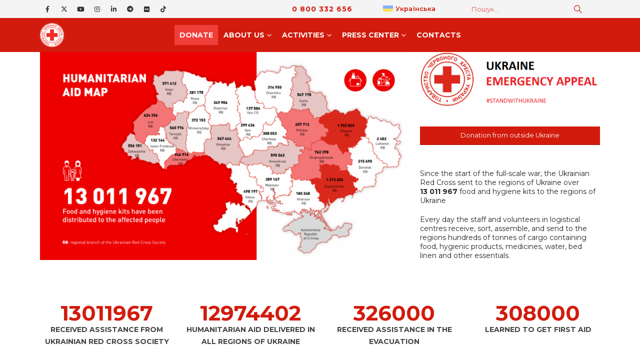

--- FILE ---
content_type: text/html; charset=UTF-8
request_url: https://redcross.org.ua/en/
body_size: 22725
content:
	<!DOCTYPE html>
	<html  lang="en-US">
	<head>
		<meta http-equiv="X-UA-Compatible" content="IE=edge" />
		<meta http-equiv="Content-Type" content="text/html; charset=UTF-8" />
		<meta name="viewport" content="width=device-width, initial-scale=1, minimum-scale=1" />

		<link rel="profile" href="https://gmpg.org/xfn/11" />
		<link rel="pingback" href="https://redcross.org.ua/xmlrpc.php" />
		<meta name='robots' content='index, follow, max-image-preview:large, max-snippet:-1, max-video-preview:-1' />
	<style>img:is([sizes="auto" i], [sizes^="auto," i]) { contain-intrinsic-size: 3000px 1500px }</style>
	
	<!-- This site is optimized with the Yoast SEO plugin v26.6 - https://yoast.com/wordpress/plugins/seo/ -->
	<title>Home &#8211; Ukrainian Red Cross Society</title>
	<link rel="canonical" href="https://redcross.org.ua/en/" />
	<meta property="og:locale" content="en_US" />
	<meta property="og:type" content="website" />
	<meta property="og:title" content="Home &#8211; Ukrainian Red Cross Society" />
	<meta property="og:url" content="https://redcross.org.ua/en/" />
	<meta property="og:site_name" content="Ukrainian Red Cross Society" />
	<meta property="article:publisher" content="https://www.facebook.com/RedCrossUkraine" />
	<meta property="article:modified_time" content="2025-09-01T08:56:47+00:00" />
	<meta name="twitter:card" content="summary_large_image" />
	<meta name="twitter:site" content="@RedCrossUkraine" />
	<script type="application/ld+json" class="yoast-schema-graph">{"@context":"https://schema.org","@graph":[{"@type":"WebPage","@id":"https://redcross.org.ua/en/","url":"https://redcross.org.ua/en/","name":"Home &#8211; Ukrainian Red Cross Society","isPartOf":{"@id":"https://redcross.org.ua/en/#website"},"about":{"@id":"https://redcross.org.ua/en/#organization"},"datePublished":"2016-08-11T04:36:22+00:00","dateModified":"2025-09-01T08:56:47+00:00","breadcrumb":{"@id":"https://redcross.org.ua/en/#breadcrumb"},"inLanguage":"en-US","potentialAction":[{"@type":"ReadAction","target":["https://redcross.org.ua/en/"]}]},{"@type":"BreadcrumbList","@id":"https://redcross.org.ua/en/#breadcrumb","itemListElement":[{"@type":"ListItem","position":1,"name":"Головна"}]},{"@type":"WebSite","@id":"https://redcross.org.ua/en/#website","url":"https://redcross.org.ua/en/","name":"Товариство Червоного Хреста України","description":"URCS","publisher":{"@id":"https://redcross.org.ua/en/#organization"},"potentialAction":[{"@type":"SearchAction","target":{"@type":"EntryPoint","urlTemplate":"https://redcross.org.ua/en/?s={search_term_string}"},"query-input":{"@type":"PropertyValueSpecification","valueRequired":true,"valueName":"search_term_string"}}],"inLanguage":"en-US"},{"@type":"Organization","@id":"https://redcross.org.ua/en/#organization","name":"Ukrainian Red Cross Society","alternateName":"URCS","url":"https://redcross.org.ua/en/","logo":{"@type":"ImageObject","inLanguage":"en-US","@id":"https://redcross.org.ua/en/#/schema/logo/image/","url":"https://redcross.org.ua/wp-content/uploads/2024/11/cropped-icon-min.png","contentUrl":"https://redcross.org.ua/wp-content/uploads/2024/11/cropped-icon-min.png","width":512,"height":512,"caption":"Ukrainian Red Cross Society"},"image":{"@id":"https://redcross.org.ua/en/#/schema/logo/image/"},"sameAs":["https://www.facebook.com/RedCrossUkraine","https://x.com/RedCrossUkraine"]}]}</script>
	<!-- / Yoast SEO plugin. -->


<link rel='dns-prefetch' href='//redcross.org.ua' />
<link rel='dns-prefetch' href='//use.fontawesome.com' />
<link rel="alternate" type="text/calendar" title="Ukrainian Red Cross Society &raquo; iCal Feed" href="https://redcross.org.ua/en/events/?ical=1" />
		<link rel="shortcut icon" href="//redcross.org.ua/favicon.ico" type="image/x-icon" />
				<link rel="apple-touch-icon" href="" />
				<link rel="apple-touch-icon" sizes="120x120" href="" />
				<link rel="apple-touch-icon" sizes="76x76" href="" />
				<link rel="apple-touch-icon" sizes="152x152" href="" />
		<link rel='stylesheet' id='wp-block-library-css' href='https://redcross.org.ua/wp-includes/css/dist/block-library/style.min.css?ver=6.8.3' media='all' />
<style id='wp-block-library-theme-inline-css'>
.wp-block-audio :where(figcaption){color:#555;font-size:13px;text-align:center}.is-dark-theme .wp-block-audio :where(figcaption){color:#ffffffa6}.wp-block-audio{margin:0 0 1em}.wp-block-code{border:1px solid #ccc;border-radius:4px;font-family:Menlo,Consolas,monaco,monospace;padding:.8em 1em}.wp-block-embed :where(figcaption){color:#555;font-size:13px;text-align:center}.is-dark-theme .wp-block-embed :where(figcaption){color:#ffffffa6}.wp-block-embed{margin:0 0 1em}.blocks-gallery-caption{color:#555;font-size:13px;text-align:center}.is-dark-theme .blocks-gallery-caption{color:#ffffffa6}:root :where(.wp-block-image figcaption){color:#555;font-size:13px;text-align:center}.is-dark-theme :root :where(.wp-block-image figcaption){color:#ffffffa6}.wp-block-image{margin:0 0 1em}.wp-block-pullquote{border-bottom:4px solid;border-top:4px solid;color:currentColor;margin-bottom:1.75em}.wp-block-pullquote cite,.wp-block-pullquote footer,.wp-block-pullquote__citation{color:currentColor;font-size:.8125em;font-style:normal;text-transform:uppercase}.wp-block-quote{border-left:.25em solid;margin:0 0 1.75em;padding-left:1em}.wp-block-quote cite,.wp-block-quote footer{color:currentColor;font-size:.8125em;font-style:normal;position:relative}.wp-block-quote:where(.has-text-align-right){border-left:none;border-right:.25em solid;padding-left:0;padding-right:1em}.wp-block-quote:where(.has-text-align-center){border:none;padding-left:0}.wp-block-quote.is-large,.wp-block-quote.is-style-large,.wp-block-quote:where(.is-style-plain){border:none}.wp-block-search .wp-block-search__label{font-weight:700}.wp-block-search__button{border:1px solid #ccc;padding:.375em .625em}:where(.wp-block-group.has-background){padding:1.25em 2.375em}.wp-block-separator.has-css-opacity{opacity:.4}.wp-block-separator{border:none;border-bottom:2px solid;margin-left:auto;margin-right:auto}.wp-block-separator.has-alpha-channel-opacity{opacity:1}.wp-block-separator:not(.is-style-wide):not(.is-style-dots){width:100px}.wp-block-separator.has-background:not(.is-style-dots){border-bottom:none;height:1px}.wp-block-separator.has-background:not(.is-style-wide):not(.is-style-dots){height:2px}.wp-block-table{margin:0 0 1em}.wp-block-table td,.wp-block-table th{word-break:normal}.wp-block-table :where(figcaption){color:#555;font-size:13px;text-align:center}.is-dark-theme .wp-block-table :where(figcaption){color:#ffffffa6}.wp-block-video :where(figcaption){color:#555;font-size:13px;text-align:center}.is-dark-theme .wp-block-video :where(figcaption){color:#ffffffa6}.wp-block-video{margin:0 0 1em}:root :where(.wp-block-template-part.has-background){margin-bottom:0;margin-top:0;padding:1.25em 2.375em}
</style>
<style id='classic-theme-styles-inline-css'>
/*! This file is auto-generated */
.wp-block-button__link{color:#fff;background-color:#32373c;border-radius:9999px;box-shadow:none;text-decoration:none;padding:calc(.667em + 2px) calc(1.333em + 2px);font-size:1.125em}.wp-block-file__button{background:#32373c;color:#fff;text-decoration:none}
</style>
<style id='pdfp-pdfposter-style-inline-css'>
.wp-block-pdfp-pdf-poster{overflow:hidden}.pdfp_wrapper .pdf{position:relative}.pdfp_wrapper.pdfp_popup_enabled .iframe_wrapper{display:none}.pdfp_wrapper.pdfp_popup_enabled .iframe_wrapper:fullscreen{display:block}.pdfp_wrapper .iframe_wrapper{height:100%;width:100%}.pdfp_wrapper .iframe_wrapper:fullscreen iframe{height:100vh!important}.pdfp_wrapper .iframe_wrapper iframe{width:100%}.pdfp_wrapper .iframe_wrapper .close{background:#fff;border:1px solid #ddd;border-radius:3px;color:#222;cursor:pointer;display:none;font-family:sans-serif;font-size:36px;line-height:100%;padding:0 7px;position:absolute;right:12px;top:35px;z-index:9999}.pdfp_wrapper .iframe_wrapper:fullscreen .close{display:block}.pdfp_wrapper .pdfp_fullscreen_close{display:none}.pdfp_wrapper.pdfp_fullscreen_opened .pdfp_fullscreen_close{align-items:center;background:#fff;border-radius:3px;color:#222;cursor:pointer;display:flex;font-size:35px;height:30px;justify-content:center;overflow:hidden;padding-bottom:4px;position:fixed;right:20px;top:20px;width:32px}.pdfp_wrapper.pdfp_fullscreen_opened .pdfp_fullscreen_overlay{background:#2229;height:100%;left:0;position:fixed;top:0;width:100%}.pdfp_wrapper.pdfp_fullscreen_opened .iframe_wrapper{display:block;height:90vh;left:50%;max-width:95%;position:fixed;top:50%;transform:translate(-50%,-50%);width:900px;z-index:99999999999}.pdfp_wrapper iframe{border:none;outline:none}.pdfp-adobe-viewer{border:1px solid #ddd;border-radius:3px;cursor:pointer;outline:none;text-decoration:none}.pdfp_download{margin-right:15px}.cta_wrapper{display:flex;gap:10px;margin-bottom:10px;text-align:left}.cta_wrapper a{text-decoration:none!important}.cta_wrapper button{cursor:pointer}.pdfp_wrapper p{margin:10px 0;text-align:center}.popout-disabled{height:50px;position:absolute;right:12px;top:12px;width:50px}.pdfp_wrapper iframe{max-width:100%}.ViewSDK_hideOverflow[data-align=center]{margin-left:auto;margin-right:auto}.ViewSDK_hideOverflow[data-align=left]{margin-right:auto}.ViewSDK_hideOverflow[data-align=right]{margin-left:auto}@media screen and (max-width:768px){.pdfp_wrapper iframe{height:calc(100vw + 120px)}}@media screen and (max-width:576px){.cta_wrapper .pdfp_download{margin-bottom:10px;margin-right:0}.cta_wrapper .pdfp_download button{margin-right:0!important}.cta_wrapper{align-items:center;display:flex;flex-direction:column}}
.pdfp_wrapper .pdf{position:relative}.pdfp_wrapper .iframe_wrapper{height:100%;width:100%}.pdfp_wrapper .iframe_wrapper:fullscreen iframe{height:100vh!important}.pdfp_wrapper .iframe_wrapper iframe{width:100%}.pdfp_wrapper .iframe_wrapper .close{background:#fff;border:1px solid #ddd;border-radius:3px;color:#222;cursor:pointer;display:none;font-family:sans-serif;font-size:36px;line-height:100%;padding:0 7px;position:absolute;right:12px;top:35px;z-index:9999}.pdfp_wrapper .iframe_wrapper:fullscreen .close{display:block}.pdfp-adobe-viewer{border:1px solid #ddd;border-radius:3px;cursor:pointer;outline:none;text-decoration:none}.pdfp_download{margin-right:15px}.cta_wrapper{margin-bottom:10px}.pdfp_wrapper p{margin:10px 0;text-align:center}.popout-disabled{height:50px;position:absolute;right:12px;top:12px;width:50px}@media screen and (max-width:768px){.pdfp_wrapper iframe{height:calc(100vw + 120px)}}.ViewSDK_hideOverflow[data-align=center]{margin-left:auto;margin-right:auto}.ViewSDK_hideOverflow[data-align=left]{margin-right:auto}.ViewSDK_hideOverflow[data-align=right]{margin-left:auto}@media screen and (max-width:768px){.pdfp_wrapper iframe{height:calc(100vw + 120px)!important}}@media screen and (max-width:576px){.cta_wrapper .pdfp_download{margin-bottom:10px;margin-right:0}.cta_wrapper .pdfp_download button{margin-right:0!important}.cta_wrapper{align-items:center;display:flex;flex-direction:column}}.ViewSDK_fullScreenPDFViewer{background-color:#474747}.ViewSDK_fullScreenPDFViewer iframe{background:green;border:none;display:block;height:90%!important;margin:auto;max-width:1320px;position:relative;top:5%;width:90%!important}

</style>
<style id='font-awesome-svg-styles-default-inline-css'>
.svg-inline--fa {
  display: inline-block;
  height: 1em;
  overflow: visible;
  vertical-align: -.125em;
}
</style>
<link rel='stylesheet' id='font-awesome-svg-styles-css' href='https://redcross.org.ua/wp-content/uploads/font-awesome/v6.6.0/css/svg-with-js.css' media='all' />
<style id='font-awesome-svg-styles-inline-css'>
   .wp-block-font-awesome-icon svg::before,
   .wp-rich-text-font-awesome-icon svg::before {content: unset;}
</style>
<style id='global-styles-inline-css'>
:root{--wp--preset--aspect-ratio--square: 1;--wp--preset--aspect-ratio--4-3: 4/3;--wp--preset--aspect-ratio--3-4: 3/4;--wp--preset--aspect-ratio--3-2: 3/2;--wp--preset--aspect-ratio--2-3: 2/3;--wp--preset--aspect-ratio--16-9: 16/9;--wp--preset--aspect-ratio--9-16: 9/16;--wp--preset--color--black: #000000;--wp--preset--color--cyan-bluish-gray: #abb8c3;--wp--preset--color--white: #ffffff;--wp--preset--color--pale-pink: #f78da7;--wp--preset--color--vivid-red: #cf2e2e;--wp--preset--color--luminous-vivid-orange: #ff6900;--wp--preset--color--luminous-vivid-amber: #fcb900;--wp--preset--color--light-green-cyan: #7bdcb5;--wp--preset--color--vivid-green-cyan: #00d084;--wp--preset--color--pale-cyan-blue: #8ed1fc;--wp--preset--color--vivid-cyan-blue: #0693e3;--wp--preset--color--vivid-purple: #9b51e0;--wp--preset--color--primary: var(--porto-primary-color);--wp--preset--color--secondary: var(--porto-secondary-color);--wp--preset--color--tertiary: var(--porto-tertiary-color);--wp--preset--color--quaternary: var(--porto-quaternary-color);--wp--preset--color--dark: var(--porto-dark-color);--wp--preset--color--light: var(--porto-light-color);--wp--preset--color--primary-hover: var(--porto-primary-light-5);--wp--preset--gradient--vivid-cyan-blue-to-vivid-purple: linear-gradient(135deg,rgba(6,147,227,1) 0%,rgb(155,81,224) 100%);--wp--preset--gradient--light-green-cyan-to-vivid-green-cyan: linear-gradient(135deg,rgb(122,220,180) 0%,rgb(0,208,130) 100%);--wp--preset--gradient--luminous-vivid-amber-to-luminous-vivid-orange: linear-gradient(135deg,rgba(252,185,0,1) 0%,rgba(255,105,0,1) 100%);--wp--preset--gradient--luminous-vivid-orange-to-vivid-red: linear-gradient(135deg,rgba(255,105,0,1) 0%,rgb(207,46,46) 100%);--wp--preset--gradient--very-light-gray-to-cyan-bluish-gray: linear-gradient(135deg,rgb(238,238,238) 0%,rgb(169,184,195) 100%);--wp--preset--gradient--cool-to-warm-spectrum: linear-gradient(135deg,rgb(74,234,220) 0%,rgb(151,120,209) 20%,rgb(207,42,186) 40%,rgb(238,44,130) 60%,rgb(251,105,98) 80%,rgb(254,248,76) 100%);--wp--preset--gradient--blush-light-purple: linear-gradient(135deg,rgb(255,206,236) 0%,rgb(152,150,240) 100%);--wp--preset--gradient--blush-bordeaux: linear-gradient(135deg,rgb(254,205,165) 0%,rgb(254,45,45) 50%,rgb(107,0,62) 100%);--wp--preset--gradient--luminous-dusk: linear-gradient(135deg,rgb(255,203,112) 0%,rgb(199,81,192) 50%,rgb(65,88,208) 100%);--wp--preset--gradient--pale-ocean: linear-gradient(135deg,rgb(255,245,203) 0%,rgb(182,227,212) 50%,rgb(51,167,181) 100%);--wp--preset--gradient--electric-grass: linear-gradient(135deg,rgb(202,248,128) 0%,rgb(113,206,126) 100%);--wp--preset--gradient--midnight: linear-gradient(135deg,rgb(2,3,129) 0%,rgb(40,116,252) 100%);--wp--preset--font-size--small: 13px;--wp--preset--font-size--medium: 20px;--wp--preset--font-size--large: 36px;--wp--preset--font-size--x-large: 42px;--wp--preset--spacing--20: 0.44rem;--wp--preset--spacing--30: 0.67rem;--wp--preset--spacing--40: 1rem;--wp--preset--spacing--50: 1.5rem;--wp--preset--spacing--60: 2.25rem;--wp--preset--spacing--70: 3.38rem;--wp--preset--spacing--80: 5.06rem;--wp--preset--shadow--natural: 6px 6px 9px rgba(0, 0, 0, 0.2);--wp--preset--shadow--deep: 12px 12px 50px rgba(0, 0, 0, 0.4);--wp--preset--shadow--sharp: 6px 6px 0px rgba(0, 0, 0, 0.2);--wp--preset--shadow--outlined: 6px 6px 0px -3px rgba(255, 255, 255, 1), 6px 6px rgba(0, 0, 0, 1);--wp--preset--shadow--crisp: 6px 6px 0px rgba(0, 0, 0, 1);}:where(.is-layout-flex){gap: 0.5em;}:where(.is-layout-grid){gap: 0.5em;}body .is-layout-flex{display: flex;}.is-layout-flex{flex-wrap: wrap;align-items: center;}.is-layout-flex > :is(*, div){margin: 0;}body .is-layout-grid{display: grid;}.is-layout-grid > :is(*, div){margin: 0;}:where(.wp-block-columns.is-layout-flex){gap: 2em;}:where(.wp-block-columns.is-layout-grid){gap: 2em;}:where(.wp-block-post-template.is-layout-flex){gap: 1.25em;}:where(.wp-block-post-template.is-layout-grid){gap: 1.25em;}.has-black-color{color: var(--wp--preset--color--black) !important;}.has-cyan-bluish-gray-color{color: var(--wp--preset--color--cyan-bluish-gray) !important;}.has-white-color{color: var(--wp--preset--color--white) !important;}.has-pale-pink-color{color: var(--wp--preset--color--pale-pink) !important;}.has-vivid-red-color{color: var(--wp--preset--color--vivid-red) !important;}.has-luminous-vivid-orange-color{color: var(--wp--preset--color--luminous-vivid-orange) !important;}.has-luminous-vivid-amber-color{color: var(--wp--preset--color--luminous-vivid-amber) !important;}.has-light-green-cyan-color{color: var(--wp--preset--color--light-green-cyan) !important;}.has-vivid-green-cyan-color{color: var(--wp--preset--color--vivid-green-cyan) !important;}.has-pale-cyan-blue-color{color: var(--wp--preset--color--pale-cyan-blue) !important;}.has-vivid-cyan-blue-color{color: var(--wp--preset--color--vivid-cyan-blue) !important;}.has-vivid-purple-color{color: var(--wp--preset--color--vivid-purple) !important;}.has-black-background-color{background-color: var(--wp--preset--color--black) !important;}.has-cyan-bluish-gray-background-color{background-color: var(--wp--preset--color--cyan-bluish-gray) !important;}.has-white-background-color{background-color: var(--wp--preset--color--white) !important;}.has-pale-pink-background-color{background-color: var(--wp--preset--color--pale-pink) !important;}.has-vivid-red-background-color{background-color: var(--wp--preset--color--vivid-red) !important;}.has-luminous-vivid-orange-background-color{background-color: var(--wp--preset--color--luminous-vivid-orange) !important;}.has-luminous-vivid-amber-background-color{background-color: var(--wp--preset--color--luminous-vivid-amber) !important;}.has-light-green-cyan-background-color{background-color: var(--wp--preset--color--light-green-cyan) !important;}.has-vivid-green-cyan-background-color{background-color: var(--wp--preset--color--vivid-green-cyan) !important;}.has-pale-cyan-blue-background-color{background-color: var(--wp--preset--color--pale-cyan-blue) !important;}.has-vivid-cyan-blue-background-color{background-color: var(--wp--preset--color--vivid-cyan-blue) !important;}.has-vivid-purple-background-color{background-color: var(--wp--preset--color--vivid-purple) !important;}.has-black-border-color{border-color: var(--wp--preset--color--black) !important;}.has-cyan-bluish-gray-border-color{border-color: var(--wp--preset--color--cyan-bluish-gray) !important;}.has-white-border-color{border-color: var(--wp--preset--color--white) !important;}.has-pale-pink-border-color{border-color: var(--wp--preset--color--pale-pink) !important;}.has-vivid-red-border-color{border-color: var(--wp--preset--color--vivid-red) !important;}.has-luminous-vivid-orange-border-color{border-color: var(--wp--preset--color--luminous-vivid-orange) !important;}.has-luminous-vivid-amber-border-color{border-color: var(--wp--preset--color--luminous-vivid-amber) !important;}.has-light-green-cyan-border-color{border-color: var(--wp--preset--color--light-green-cyan) !important;}.has-vivid-green-cyan-border-color{border-color: var(--wp--preset--color--vivid-green-cyan) !important;}.has-pale-cyan-blue-border-color{border-color: var(--wp--preset--color--pale-cyan-blue) !important;}.has-vivid-cyan-blue-border-color{border-color: var(--wp--preset--color--vivid-cyan-blue) !important;}.has-vivid-purple-border-color{border-color: var(--wp--preset--color--vivid-purple) !important;}.has-vivid-cyan-blue-to-vivid-purple-gradient-background{background: var(--wp--preset--gradient--vivid-cyan-blue-to-vivid-purple) !important;}.has-light-green-cyan-to-vivid-green-cyan-gradient-background{background: var(--wp--preset--gradient--light-green-cyan-to-vivid-green-cyan) !important;}.has-luminous-vivid-amber-to-luminous-vivid-orange-gradient-background{background: var(--wp--preset--gradient--luminous-vivid-amber-to-luminous-vivid-orange) !important;}.has-luminous-vivid-orange-to-vivid-red-gradient-background{background: var(--wp--preset--gradient--luminous-vivid-orange-to-vivid-red) !important;}.has-very-light-gray-to-cyan-bluish-gray-gradient-background{background: var(--wp--preset--gradient--very-light-gray-to-cyan-bluish-gray) !important;}.has-cool-to-warm-spectrum-gradient-background{background: var(--wp--preset--gradient--cool-to-warm-spectrum) !important;}.has-blush-light-purple-gradient-background{background: var(--wp--preset--gradient--blush-light-purple) !important;}.has-blush-bordeaux-gradient-background{background: var(--wp--preset--gradient--blush-bordeaux) !important;}.has-luminous-dusk-gradient-background{background: var(--wp--preset--gradient--luminous-dusk) !important;}.has-pale-ocean-gradient-background{background: var(--wp--preset--gradient--pale-ocean) !important;}.has-electric-grass-gradient-background{background: var(--wp--preset--gradient--electric-grass) !important;}.has-midnight-gradient-background{background: var(--wp--preset--gradient--midnight) !important;}.has-small-font-size{font-size: var(--wp--preset--font-size--small) !important;}.has-medium-font-size{font-size: var(--wp--preset--font-size--medium) !important;}.has-large-font-size{font-size: var(--wp--preset--font-size--large) !important;}.has-x-large-font-size{font-size: var(--wp--preset--font-size--x-large) !important;}
:where(.wp-block-post-template.is-layout-flex){gap: 1.25em;}:where(.wp-block-post-template.is-layout-grid){gap: 1.25em;}
:where(.wp-block-columns.is-layout-flex){gap: 2em;}:where(.wp-block-columns.is-layout-grid){gap: 2em;}
:root :where(.wp-block-pullquote){font-size: 1.5em;line-height: 1.6;}
</style>
<link rel='stylesheet' id='pdfp-public-css' href='https://redcross.org.ua/wp-content/plugins/pdf-poster/build/public.css?ver=2.3.1' media='all' />
<style id='wpxpo-global-style-inline-css'>
:root { --preset-color1: #037fff --preset-color2: #026fe0 --preset-color3: #071323 --preset-color4: #132133 --preset-color5: #34495e --preset-color6: #787676 --preset-color7: #f0f2f3 --preset-color8: #f8f9fa --preset-color9: #ffffff }
</style>
<style id='ultp-preset-colors-style-inline-css'>
:root { --postx_preset_Base_1_color: #f4f4ff; --postx_preset_Base_2_color: #dddff8; --postx_preset_Base_3_color: #B4B4D6; --postx_preset_Primary_color: #3323f0; --postx_preset_Secondary_color: #4a5fff; --postx_preset_Tertiary_color: #FFFFFF; --postx_preset_Contrast_3_color: #545472; --postx_preset_Contrast_2_color: #262657; --postx_preset_Contrast_1_color: #10102e; --postx_preset_Over_Primary_color: #ffffff;  }
</style>
<style id='ultp-preset-gradient-style-inline-css'>
:root { --postx_preset_Primary_to_Secondary_to_Right_gradient: linear-gradient(90deg, var(--postx_preset_Primary_color) 0%, var(--postx_preset_Secondary_color) 100%); --postx_preset_Primary_to_Secondary_to_Bottom_gradient: linear-gradient(180deg, var(--postx_preset_Primary_color) 0%, var(--postx_preset_Secondary_color) 100%); --postx_preset_Secondary_to_Primary_to_Right_gradient: linear-gradient(90deg, var(--postx_preset_Secondary_color) 0%, var(--postx_preset_Primary_color) 100%); --postx_preset_Secondary_to_Primary_to_Bottom_gradient: linear-gradient(180deg, var(--postx_preset_Secondary_color) 0%, var(--postx_preset_Primary_color) 100%); --postx_preset_Cold_Evening_gradient: linear-gradient(0deg, rgb(12, 52, 131) 0%, rgb(162, 182, 223) 100%, rgb(107, 140, 206) 100%, rgb(162, 182, 223) 100%); --postx_preset_Purple_Division_gradient: linear-gradient(0deg, rgb(112, 40, 228) 0%, rgb(229, 178, 202) 100%); --postx_preset_Over_Sun_gradient: linear-gradient(60deg, rgb(171, 236, 214) 0%, rgb(251, 237, 150) 100%); --postx_preset_Morning_Salad_gradient: linear-gradient(-255deg, rgb(183, 248, 219) 0%, rgb(80, 167, 194) 100%); --postx_preset_Fabled_Sunset_gradient: linear-gradient(-270deg, rgb(35, 21, 87) 0%, rgb(68, 16, 122) 29%, rgb(255, 19, 97) 67%, rgb(255, 248, 0) 100%);  }
</style>
<style id='ultp-preset-typo-style-inline-css'>
:root { --postx_preset_Heading_typo_font_family: Helvetica; --postx_preset_Heading_typo_font_family_type: sans-serif; --postx_preset_Heading_typo_font_weight: 600; --postx_preset_Heading_typo_text_transform: capitalize; --postx_preset_Body_and_Others_typo_font_family: Helvetica; --postx_preset_Body_and_Others_typo_font_family_type: sans-serif; --postx_preset_Body_and_Others_typo_font_weight: 400; --postx_preset_Body_and_Others_typo_text_transform: lowercase; --postx_preset_body_typo_font_size_lg: 16px; --postx_preset_paragraph_1_typo_font_size_lg: 12px; --postx_preset_paragraph_2_typo_font_size_lg: 12px; --postx_preset_paragraph_3_typo_font_size_lg: 12px; --postx_preset_heading_h1_typo_font_size_lg: 42px; --postx_preset_heading_h2_typo_font_size_lg: 36px; --postx_preset_heading_h3_typo_font_size_lg: 30px; --postx_preset_heading_h4_typo_font_size_lg: 24px; --postx_preset_heading_h5_typo_font_size_lg: 20px; --postx_preset_heading_h6_typo_font_size_lg: 16px; }
</style>
<link rel='stylesheet' id='wordpress-file-upload-style-css' href='https://redcross.org.ua/wp-content/plugins/wp-file-upload/css/wordpress_file_upload_style.css?ver=6.8.3' media='all' />
<link rel='stylesheet' id='wordpress-file-upload-style-safe-css' href='https://redcross.org.ua/wp-content/plugins/wp-file-upload/css/wordpress_file_upload_style_safe.css?ver=6.8.3' media='all' />
<link rel='stylesheet' id='wordpress-file-upload-adminbar-style-css' href='https://redcross.org.ua/wp-content/plugins/wp-file-upload/css/wordpress_file_upload_adminbarstyle.css?ver=6.8.3' media='all' />
<link rel='stylesheet' id='jquery-ui-css-css' href='https://redcross.org.ua/wp-content/plugins/wp-file-upload/vendor/jquery/jquery-ui.min.css?ver=6.8.3' media='all' />
<link rel='stylesheet' id='jquery-ui-timepicker-addon-css-css' href='https://redcross.org.ua/wp-content/plugins/wp-file-upload/vendor/jquery/jquery-ui-timepicker-addon.min.css?ver=6.8.3' media='all' />
<link rel='stylesheet' id='wpml-legacy-dropdown-0-css' href='https://redcross.org.ua/wp-content/plugins/sitepress-multilingual-cms/templates/language-switchers/legacy-dropdown/style.min.css?ver=1' media='all' />
<style id='wpml-legacy-dropdown-0-inline-css'>
.wpml-ls-item { font-size: .8rem; font-weight: 600; text-align: center; }
</style>
<link rel='stylesheet' id='wpml-legacy-horizontal-list-0-css' href='https://redcross.org.ua/wp-content/plugins/sitepress-multilingual-cms/templates/language-switchers/legacy-list-horizontal/style.min.css?ver=1' media='all' />
<link rel='stylesheet' id='font-awesome-official-css' href='https://use.fontawesome.com/releases/v6.6.0/css/all.css' media='all' integrity="sha384-h/hnnw1Bi4nbpD6kE7nYfCXzovi622sY5WBxww8ARKwpdLj5kUWjRuyiXaD1U2JT" crossorigin="anonymous" />
<link rel='stylesheet' id='bsf-Defaults-css' href='https://redcross.org.ua/wp-content/uploads/smile_fonts/Defaults/Defaults.css?ver=3.21.2' media='all' />
<link rel='stylesheet' id='ultimate-vc-addons-style-min-css' href='https://redcross.org.ua/wp-content/plugins/Ultimate_VC_Addons/assets/min-css/ultimate.min.css?ver=3.21.2' media='all' />
<link rel='stylesheet' id='porto-css-vars-css' href='https://redcross.org.ua/wp-content/uploads/porto_styles/theme_css_vars.css?ver=7.5.1' media='all' />
<link rel='stylesheet' id='js_composer_front-css' href='https://redcross.org.ua/wp-content/plugins/js_composer/assets/css/js_composer.min.css?ver=8.7.2' media='all' />
<link rel='stylesheet' id='bootstrap-css' href='https://redcross.org.ua/wp-content/uploads/porto_styles/bootstrap.css?ver=7.5.1' media='all' />
<link rel='stylesheet' id='porto-plugins-css' href='https://redcross.org.ua/wp-content/themes/porto/css/plugins.css?ver=7.5.1' media='all' />
<link rel='stylesheet' id='porto-theme-css' href='https://redcross.org.ua/wp-content/themes/porto/css/theme.css?ver=7.5.1' media='all' />
<link rel='stylesheet' id='porto-animate-css' href='https://redcross.org.ua/wp-content/themes/porto/css/part/animate.css?ver=7.5.1' media='all' />
<link rel='stylesheet' id='porto-widget-contact-info-css' href='https://redcross.org.ua/wp-content/themes/porto/css/part/widget-contact-info.css?ver=7.5.1' media='all' />
<link rel='stylesheet' id='porto-blog-legacy-css' href='https://redcross.org.ua/wp-content/themes/porto/css/part/blog-legacy.css?ver=7.5.1' media='all' />
<link rel='stylesheet' id='porto-side-menu-css' href='https://redcross.org.ua/wp-content/themes/porto/css/part/side-accordion.css?ver=7.5.1' media='all' />
<link rel='stylesheet' id='porto-header-legacy-css' href='https://redcross.org.ua/wp-content/themes/porto/css/part/header-legacy.css?ver=7.5.1' media='all' />
<link rel='stylesheet' id='porto-footer-legacy-css' href='https://redcross.org.ua/wp-content/themes/porto/css/part/footer-legacy.css?ver=7.5.1' media='all' />
<link rel='stylesheet' id='porto-nav-panel-css' href='https://redcross.org.ua/wp-content/themes/porto/css/part/nav-panel.css?ver=7.5.1' media='all' />
<link rel='stylesheet' id='porto-media-mobile-sidebar-css' href='https://redcross.org.ua/wp-content/themes/porto/css/part/media-mobile-sidebar.css?ver=7.5.1' media='(max-width:991px)' />
<link rel='stylesheet' id='porto-theme-portfolio-css' href='https://redcross.org.ua/wp-content/themes/porto/css/theme_portfolio.css?ver=7.5.1' media='all' />
<link rel='stylesheet' id='porto-theme-member-css' href='https://redcross.org.ua/wp-content/themes/porto/css/theme_member.css?ver=7.5.1' media='all' />
<link rel='stylesheet' id='porto-shortcodes-css' href='https://redcross.org.ua/wp-content/uploads/porto_styles/shortcodes.css?ver=7.5.1' media='all' />
<link rel='stylesheet' id='porto-theme-wpb-css' href='https://redcross.org.ua/wp-content/themes/porto/css/theme_wpb.css?ver=7.5.1' media='all' />
<link rel='stylesheet' id='porto-dynamic-style-css' href='https://redcross.org.ua/wp-content/uploads/porto_styles/dynamic_style.css?ver=7.5.1' media='all' />
<link rel='stylesheet' id='porto-type-builder-css' href='https://redcross.org.ua/wp-content/plugins/porto-functionality/builders/assets/type-builder.css?ver=3.7.2' media='all' />
<link rel='stylesheet' id='porto-style-css' href='https://redcross.org.ua/wp-content/themes/porto/style.css?ver=7.5.1' media='all' />
<style id='porto-style-inline-css'>
.vc_do_btn{}.vc_do_custom_heading{}.vc_custom_1674740753545{padding-top: 50px !important;}.vc_custom_1731529871614{padding-top: 30px !important;}.wpb_custom_70a89e142ccf56dcd4c7bfc4b40db368 .owl-item:not(.active){opacity: 0.5}.wpb_custom_70a89e142ccf56dcd4c7bfc4b40db368{--porto-el-spacing: 10px;}
.side-header-narrow-bar-logo{max-width:60px}@media (min-width:992px){}.page-top .page-title-wrap{line-height:0}@media (min-width:1500px){.left-sidebar.col-lg-3,.right-sidebar.col-lg-3{width:20%}.main-content.col-lg-9{width:80%}.main-content.col-lg-6{width:60%}}#header.sticky-header .main-menu > li.menu-item > a,#header.sticky-header .main-menu > li.menu-custom-content a{color:#ffffff}#header.sticky-header .main-menu > li.menu-item:hover > a,#header.sticky-header .main-menu > li.menu-item.active:hover > a,#header.sticky-header .main-menu > li.menu-custom-content:hover a{color:#f1756c}#header.sticky-header .main-menu > li.menu-item.active > a,#header.sticky-header .main-menu > li.menu-custom-content.active a{color:#f1756c}#header .header-right{justify-content:space-around}.wpml-ls-legacy-list-horizontal{padding:0}#footer .widget{margin-bottom:0}#footer .footer-bottom{margin-top:0;padding-top:0}.no-breadcrumbs .main-content,body.woocommerce .main-content{padding-top:50px}.no-breadcrumbs .left-sidebar,.no-breadcrumbs .right-sidebar,body.woocommerce .left-sidebar,body.woocommerce .right-sidebar{padding-top:50px}.single-member article.member hr.tall{background-image:none;margin:10px 0}.single-member article.member .entry-title{font-size:36px}.single-member article.member .entry-title strong{font-weight:inherit}.single-member article.member .member-role{font-size:21px;font-weight:300;color:#777}.sidebar-content .filter-title{color:#1d2127 !important}.sidebar-content .filter-title strong{font-weight:inherit}#header .logo img{transform:scale(0.8)}header .phone{font-weight:bold;letter-spacing:1px;float:left;padding:0 0 0 28px;margin:0 20px 0 0;color:#fff;position:relative;z-index:10}li#nav-menu-item-643{background-color:#da291c;border:2px solid #ffffff}li#nav-menu-item-643 > a{color:#ffffff !important}li.hidden-xs{display:none}.rightpull{float:right;line-height:110px}#header .header-top .top-links > li.menu-item > h5{font-weight:bold}.breadcrumb li:last-child{font-weight:bold}.left-sidebar,.right-sidebar{padding-top:15px}h2{text-transform:uppercase}@media (max-width:991px){.rightpull{display:none}}aside#wysija-2{margin:0 20%}.widget_wysija_cont .wysija-submit{margin-top:29px;display:initial}p.wysija-paragraph{width:80%;float:left}h3.widget-title{text-align:center;font-size:14px !important}.donate_red{background-color:#f03e3a}.donate_red > a{color:white !important}.panel-right .mobile-menu > li > a{text-transform:uppercase !important}#side-nav-panel .searchform input[type="text"]{background:white;height:45px}.widget.contact-info i{margin:1px 9px 10px 0}.page-top ul.breadcrumb > li .delimiter :before{content:"|"}@media (max-width:767px){.ultp-block-74b87d .ultp-pagination li a,.ultp-block-74b87d .ultp-next-prev-wrap ul li a,.ultp-block-74b87d .ultp-loadmore-action{padding:5px 10px 5px 10px!important}}
</style>
<link rel='stylesheet' id='styles-child-css' href='https://redcross.org.ua/wp-content/themes/porto-child/style.css?ver=6.8.3' media='all' />
<link rel='stylesheet' id='font-awesome-official-v4shim-css' href='https://use.fontawesome.com/releases/v6.6.0/css/v4-shims.css' media='all' integrity="sha384-Heamg4F/EELwbmnBJapxaWTkcdX/DCrJpYgSshI5BkI7xghn3RvDcpG+1xUJt/7K" crossorigin="anonymous" />
<script id="wpml-cookie-js-extra">
var wpml_cookies = {"wp-wpml_current_language":{"value":"en","expires":1,"path":"\/"}};
var wpml_cookies = {"wp-wpml_current_language":{"value":"en","expires":1,"path":"\/"}};
</script>
<script src="https://redcross.org.ua/wp-content/plugins/sitepress-multilingual-cms/res/js/cookies/language-cookie.js?ver=486900" id="wpml-cookie-js" defer data-wp-strategy="defer"></script>
<script src="https://redcross.org.ua/wp-includes/js/jquery/jquery.min.js?ver=3.7.1" id="jquery-core-js"></script>
<script src="https://redcross.org.ua/wp-includes/js/jquery/jquery-migrate.min.js?ver=3.4.1" id="jquery-migrate-js"></script>
<!--[if lt IE 8]>
<script src="https://redcross.org.ua/wp-includes/js/json2.min.js?ver=2015-05-03" id="json2-js"></script>
<![endif]-->
<script src="https://redcross.org.ua/wp-content/plugins/wp-file-upload/js/wordpress_file_upload_functions.js?ver=6.8.3" id="wordpress_file_upload_script-js"></script>
<script src="https://redcross.org.ua/wp-includes/js/jquery/ui/core.min.js?ver=1.13.3" id="jquery-ui-core-js"></script>
<script src="https://redcross.org.ua/wp-includes/js/jquery/ui/datepicker.min.js?ver=1.13.3" id="jquery-ui-datepicker-js"></script>
<script id="jquery-ui-datepicker-js-after">
jQuery(function(jQuery){jQuery.datepicker.setDefaults({"closeText":"Close","currentText":"Today","monthNames":["January","February","March","April","May","June","July","August","September","October","November","December"],"monthNamesShort":["Jan","Feb","Mar","Apr","May","Jun","Jul","Aug","Sep","Oct","Nov","Dec"],"nextText":"Next","prevText":"Previous","dayNames":["Sunday","Monday","Tuesday","Wednesday","Thursday","Friday","Saturday"],"dayNamesShort":["Sun","Mon","Tue","Wed","Thu","Fri","Sat"],"dayNamesMin":["S","M","T","W","T","F","S"],"dateFormat":"dd.mm.yy","firstDay":1,"isRTL":false});});
</script>
<script src="https://redcross.org.ua/wp-content/plugins/wp-file-upload/vendor/jquery/jquery-ui-timepicker-addon.min.js?ver=6.8.3" id="jquery-ui-timepicker-addon-js-js"></script>
<script src="https://redcross.org.ua/wp-content/plugins/sitepress-multilingual-cms/templates/language-switchers/legacy-dropdown/script.min.js?ver=1" id="wpml-legacy-dropdown-0-js"></script>
<script src="https://redcross.org.ua/wp-content/plugins/Ultimate_VC_Addons/assets/min-js/ultimate.min.js?ver=3.21.2" id="ultimate-vc-addons-script-js"></script>
<script src="https://redcross.org.ua/wp-content/plugins/Ultimate_VC_Addons/assets/min-js/ultimate_bg.min.js?ver=3.21.2" id="ultimate-vc-addons-row-bg-js"></script>
<script></script><link rel='shortlink' href='https://redcross.org.ua/en/' />
        <style>
                    </style>
<meta name="generator" content="WPML ver:4.8.6 stt:1,54;" />
<meta name="tec-api-version" content="v1"><meta name="tec-api-origin" content="https://redcross.org.ua/en/"><link rel="alternate" href="https://redcross.org.ua/en/wp-json/tribe/events/v1/" /><!-- Google Tag Manager -->
<script>(function(w,d,s,l,i){w[l]=w[l]||[];w[l].push({'gtm.start':
new Date().getTime(),event:'gtm.js'});var f=d.getElementsByTagName(s)[0],
j=d.createElement(s),dl=l!='dataLayer'?'&l='+l:'';j.async=true;j.src=
'https://www.googletagmanager.com/gtm.js?id='+i+dl;f.parentNode.insertBefore(j,f);
})(window,document,'script','dataLayer','G-SRDJ1GW4DH');</script>
<!-- End Google Tag Manager -->

<meta property="og:image" content="https://redcross.org.ua/wp-content/uploads/2024/11/cropped-icon-min.png" />		<script type="text/javascript" id="webfont-queue">
		WebFontConfig = {
			google: { families: [ 'Montserrat:400,500,600,700,800:cyrillic-ext,latin','Open+Sans:400,500,600,700,800','Playfair+Display:400,700' ] }
		};
		(function(d) {
			var wf = d.createElement('script'), s = d.scripts[d.scripts.length - 1];
			wf.src = 'https://redcross.org.ua/wp-content/themes/porto/js/libs/webfont.js';
			wf.async = true;
			s.parentNode.insertBefore(wf, s);
		})(document);</script>
		<meta name="generator" content="Powered by WPBakery Page Builder - drag and drop page builder for WordPress."/>
<style data-type="vc_custom-css">.home-none .post-excerpt {
    display: none;
}
.btn.btn-xs.btn-primary.pt-right {
    display: none;
}
.post-meta {
    display: none;
}
h4 {
    font-family: Open Sans;
    font-weight: 700;
    text-transform: uppercase;
}
.posts-grid .grid-box {
    padding: 0px;
    border: 0px solid #e5e5e5;

}
article.post-title-simple h2.entry-title {
    font-size: 14px;
    text-transform: none;
}
p.post-excerpt {
    display: none;
}
.vc_row{
    max-width: 1170px!important;
}
.stats-number{
    font-size: 42px!important;
}
.mycust{
    font-size: 35px!important;
}</style><link rel="icon" href="https://redcross.org.ua/wp-content/uploads/2024/11/cropped-icon-min-32x32.png" sizes="32x32" />
<link rel="icon" href="https://redcross.org.ua/wp-content/uploads/2024/11/cropped-icon-min-192x192.png" sizes="192x192" />
<link rel="apple-touch-icon" href="https://redcross.org.ua/wp-content/uploads/2024/11/cropped-icon-min-180x180.png" />
<meta name="msapplication-TileImage" content="https://redcross.org.ua/wp-content/uploads/2024/11/cropped-icon-min-270x270.png" />
				<script>
									</script>
				<noscript><style> .wpb_animate_when_almost_visible { opacity: 1; }</style></noscript>	</head>
	<body class="home wp-singular page-template-default page page-id-2109 wp-embed-responsive wp-theme-porto wp-child-theme-porto-child postx-page tribe-no-js full blog-1 wpb-js-composer js-comp-ver-8.7.2 vc_responsive">
	<!-- Google Tag Manager (noscript) -->
<noscript><iframe src="https://www.googletagmanager.com/ns.html?id=G-SRDJ1GW4DH"
height="0" width="0" style="display:none;visibility:hidden"></iframe></noscript>
<!-- End Google Tag Manager (noscript) -->
	<div class="page-wrapper"><!-- page wrapper -->
		
											<!-- header wrapper -->
				<div class="header-wrapper">
										

	<header  id="header" class="header-builder">
	
	<div class="header-top header-has-center header-has-not-center-sm"><div class="header-row container"><div class="header-col header-left hidden-for-sm"><div class="share-links">		<a target="_blank"  rel="noopener noreferrer" class="share-facebook" href="http://facebook.com/RedCrossUkraine" aria-label="Facebook" title="Facebook"></a>
				<a target="_blank"  rel="noopener noreferrer" class="share-twitter" href="http://x.com/RedCrossUkraine" aria-label="X" title="X"></a>
				<a target="_blank"  rel="noopener noreferrer" class="share-youtube" href="http://youtube.com/@RedCrossUkraine" aria-label="Youtube" title="Youtube"></a>
				<a target="_blank"  rel="noopener noreferrer" class="share-instagram" href="http://instagram.com/RedCrossUkraine" aria-label="Instagram" title="Instagram"></a>
				<a target="_blank"  rel="noopener noreferrer" class="share-linkedin" href="http://linkedin.com/company/Ukrainian-Red-Cross-Society" aria-label="LinkedIn" title="LinkedIn"></a>
				<a target="_blank"  rel="noopener noreferrer" class="share-telegram" href="http://t.me/UkrainianRedCross" aria-label="Telegram" title="Telegram"></a>
				<a target="_blank"  rel="noopener noreferrer" class="share-flickr" href="http://flickr.com/photos/RedCrossUkraine" aria-label="Flickr" title="Flickr"></a>
				<a target="_blank"  rel="noopener noreferrer" class="share-tiktok" href="http://tiktok.com/@RedCrossUkraine" aria-label="Tiktok" title="Tiktok"></a>
		</div></div><div class="header-col visible-for-sm header-left"><div class="header-contact"><font-awesome-icon style="color:#d21b0d" icon="fa-solid fa-phone" /><a href="tel:0 800 332 656" class="phone animate" style="font-size:14px">0 800 332 656</a></div></div><div class="header-col header-center hidden-for-sm"><div class="header-contact"><font-awesome-icon style="color:#d21b0d" icon="fa-solid fa-phone" /><a href="tel:0 800 332 656" class="phone animate" style="font-size:14px">0 800 332 656</a></div></div><div class="header-col header-right hidden-for-sm"><div class="custom-html">
<div class="wpml-ls-statics-shortcode_actions wpml-ls wpml-ls-legacy-list-horizontal">
	<ul role="menu"><li class="wpml-ls-slot-shortcode_actions wpml-ls-item wpml-ls-item-uk wpml-ls-first-item wpml-ls-last-item wpml-ls-item-legacy-list-horizontal" role="none">
				<a href="https://redcross.org.ua/" class="wpml-ls-link" role="menuitem"  aria-label="Switch to Українська" title="Switch to Українська" >
                                                        <img
            class="wpml-ls-flag"
            src="https://redcross.org.ua/wp-content/plugins/sitepress-multilingual-cms/res/flags/uk.svg"
            alt=""
            width=20
            height=12
    /><span class="wpml-ls-native" lang="uk">Українська</span></a>
			</li></ul>
</div>
</div><div class="searchform-popup advanced-search-layout ssm-advanced-search-layout"><a  class="search-toggle" role="button" aria-label="Search Toggle" href="#"><i class="porto-icon-magnifier"></i><span class="search-text">Search</span></a>	<form action="https://redcross.org.ua/en/" method="get"
		class="searchform search-layout-advanced">
		<div class="searchform-fields">
			<span class="text"><input name="s" type="text" value="" placeholder="Пошук..." autocomplete="off" /></span>
							<input type="hidden" name="post_type" value="post"/>
							<span class="button-wrap">
				<button class="btn btn-special" aria-label="Search" title="Search" type="submit">
					<i class="porto-icon-magnifier"></i>
				</button>
							</span>
		</div>
				<div class="live-search-list"></div>
			</form>
	</div></div><div class="header-col visible-for-sm header-right"><div class="custom-html">
<div class="wpml-ls-statics-shortcode_actions wpml-ls wpml-ls-legacy-list-horizontal">
	<ul role="menu"><li class="wpml-ls-slot-shortcode_actions wpml-ls-item wpml-ls-item-uk wpml-ls-first-item wpml-ls-last-item wpml-ls-item-legacy-list-horizontal" role="none">
				<a href="https://redcross.org.ua/" class="wpml-ls-link" role="menuitem"  aria-label="Switch to Українська" title="Switch to Українська" >
                                                        <img
            class="wpml-ls-flag"
            src="https://redcross.org.ua/wp-content/plugins/sitepress-multilingual-cms/res/flags/uk.svg"
            alt=""
            width=20
            height=12
    /><span class="wpml-ls-native" lang="uk">Українська</span></a>
			</li></ul>
</div>
</div></div></div></div><div class="header-main header-has-center header-has-not-center-sm"><div class="header-row container"><div class="header-col header-left">
	<div class="logo">
	<a aria-label="Site Logo" href="https://redcross.org.ua/en/" title="Ukrainian Red Cross Society - URCS"  rel="home">
		<img class="img-responsive sticky-logo sticky-retina-logo" width="60" height="60" src="//redcross.org.ua/wp-content/uploads/2025/01/LogoUA.png" alt="Ukrainian Red Cross Society" /><img class="img-responsive standard-logo retina-logo" width="60" height="60" src="//redcross.org.ua/wp-content/uploads/2025/01/LogoUA.png" alt="Ukrainian Red Cross Society" />	</a>
	</div>
	</div><div class="header-col header-center hidden-for-sm"><ul id="menu-main-1" class="main-menu mega-menu show-arrow"><li id="nav-menu-item-2105" class="donate_red menu-item menu-item-type-post_type menu-item-object-page narrow"><a href="https://redcross.org.ua/en/donate/">DONATE</a></li>
<li id="nav-menu-item-33325" class="menu-item menu-item-type-post_type menu-item-object-page menu-item-has-children has-sub narrow"><a href="https://redcross.org.ua/en/about-urcs/">About us</a>
<div class="popup"><div class="inner" style=""><ul class="sub-menu porto-narrow-sub-menu">
	<li id="nav-menu-item-24534" class="menu-item menu-item-type-post_type menu-item-object-page" data-cols="1"><a href="https://redcross.org.ua/en/about-urcs/mission/">About Ukrainian Red Cross Society</a></li>
	<li id="nav-menu-item-23655" class="menu-item menu-item-type-post_type menu-item-object-page" data-cols="1"><a href="https://redcross.org.ua/en/about-urcs/history/">History of Ukrainian Red Cross</a></li>
	<li id="nav-menu-item-23618" class="menu-item menu-item-type-post_type menu-item-object-page" data-cols="1"><a href="https://redcross.org.ua/en/about-urcs/movement/">International Movement</a></li>
	<li id="nav-menu-item-2084" class="menu-item menu-item-type-post_type menu-item-object-page" data-cols="1"><a href="https://redcross.org.ua/en/about-urcs/principles/">Principles and values</a></li>
	<li id="nav-menu-item-24050" class="menu-item menu-item-type-post_type menu-item-object-page" data-cols="1"><a href="https://redcross.org.ua/en/ihl/emblem-protection/">Symbols and emblem protection</a></li>
	<li id="nav-menu-item-24145" class="menu-item menu-item-type-post_type menu-item-object-page" data-cols="1"><a href="https://redcross.org.ua/en/about-urcs/international-partnership/">International Cooperation</a></li>
	<li id="nav-menu-item-23536" class="menu-item menu-item-type-post_type menu-item-object-page" data-cols="1"><a href="https://redcross.org.ua/en/volunteer/">Volunteering</a></li>
	<li id="nav-menu-item-17115" class="menu-item menu-item-type-custom menu-item-object-custom" data-cols="1"><a href="http://redcross.org.ua/category/vacancy/">Vacancies</a></li>
	<li id="nav-menu-item-2919" class="menu-item menu-item-type-post_type menu-item-object-page menu-item-has-children sub" data-cols="1"><a href="https://redcross.org.ua/en/yearly-reports/">Yearly Reports</a>
	<ul class="sub-menu">
		<li id="nav-menu-item-45712" class="menu-item menu-item-type-post_type menu-item-object-page"><a href="https://redcross.org.ua/en/about-urcs/interim-war-reports/">Interim war reports</a></li>
		<li id="nav-menu-item-13397" class="menu-item menu-item-type-custom menu-item-object-custom"><a href="https://redcross.org.ua/wp-content/uploads/2020/06/Infographics-2019-eng.pdf">2019</a></li>
		<li id="nav-menu-item-10976" class="menu-item menu-item-type-custom menu-item-object-custom"><a href="https://redcross.org.ua/wp-content/uploads/2017/03/report_2018-en.pdf">2018</a></li>
		<li id="nav-menu-item-7382" class="menu-item menu-item-type-custom menu-item-object-custom"><a href="/wp-content/uploads/2018/05/report_2017-en.pdf">2017</a></li>
		<li id="nav-menu-item-2920" class="menu-item menu-item-type-post_type menu-item-object-page"><a href="https://redcross.org.ua/en/report_2016/">2016</a></li>
	</ul>
</li>
	<li id="nav-menu-item-73619" class="menu-item menu-item-type-post_type menu-item-object-page" data-cols="1"><a href="https://redcross.org.ua/en/about-urcs/ethics-help/">Integrity line</a></li>
	<li id="nav-menu-item-2296" class="menu-item menu-item-type-custom menu-item-object-custom" data-cols="1"><a href="http://redcross.org.ua/en/faq/">FAQs</a></li>
</ul></div></div>
</li>
<li id="nav-menu-item-33369" class="menu-item menu-item-type-post_type menu-item-object-page menu-item-has-children has-sub narrow"><a href="https://redcross.org.ua/en/activities/">Activities</a>
<div class="popup"><div class="inner" style=""><ul class="sub-menu porto-narrow-sub-menu">
	<li id="nav-menu-item-23390" class="menu-item menu-item-type-post_type menu-item-object-page" data-cols="1"><a href="https://redcross.org.ua/en/fat/">First Aid Training</a></li>
	<li id="nav-menu-item-58276" class="menu-item menu-item-type-post_type menu-item-object-page menu-item-has-children sub" data-cols="1"><a href="https://redcross.org.ua/en/response-to-emergencies/">Response to emergencies</a>
	<ul class="sub-menu">
		<li id="nav-menu-item-2078" class="menu-item menu-item-type-post_type menu-item-object-page"><a href="https://redcross.org.ua/en/emergency-response-teams/">Emergency Responce Teams</a></li>
	</ul>
</li>
	<li id="nav-menu-item-2074" class="menu-item menu-item-type-post_type menu-item-object-page" data-cols="1"><a href="https://redcross.org.ua/en/rfl/">Restoring family links</a></li>
	<li id="nav-menu-item-23332" class="menu-item menu-item-type-post_type menu-item-object-page" data-cols="1"><a href="https://redcross.org.ua/en/ihl/">International Humanities Law</a></li>
	<li id="nav-menu-item-58046" class="menu-item menu-item-type-post_type menu-item-object-page" data-cols="1"><a href="https://redcross.org.ua/en/mhpss/">Mental health and psychosocial support</a></li>
	<li id="nav-menu-item-2072" class="menu-item menu-item-type-post_type menu-item-object-page" data-cols="1"><a href="https://redcross.org.ua/en/risk-awareness-safer-behaviour-relating-to-mines-erw/">Mine Danger</a></li>
	<li id="nav-menu-item-2079" class="menu-item menu-item-type-post_type menu-item-object-page" data-cols="1"><a href="https://redcross.org.ua/en/blood/">Blood Donation</a></li>
	<li id="nav-menu-item-50618" class="menu-item menu-item-type-post_type menu-item-object-page" data-cols="1"><a href="https://redcross.org.ua/en/activities/mmb/">Mobile Health Unit</a></li>
	<li id="nav-menu-item-23209" class="menu-item menu-item-type-post_type menu-item-object-page" data-cols="1"><a href="https://redcross.org.ua/en/social-services-home-care/">Social services and home care</a></li>
	<li id="nav-menu-item-33948" class="menu-item menu-item-type-post_type menu-item-object-page" data-cols="1"><a href="https://redcross.org.ua/en/advocacy/">Humanitarian advocacy and public mobilization</a></li>
	<li id="nav-menu-item-33947" class="menu-item menu-item-type-post_type menu-item-object-page" data-cols="1"><a href="https://redcross.org.ua/en/climate-change/">Adaptation to climate change</a></li>
	<li id="nav-menu-item-2076" class="menu-item menu-item-type-post_type menu-item-object-page" data-cols="1"><a href="https://redcross.org.ua/en/idps/">Assistance Provided To Internally Displaced Persons (IDPS)</a></li>
	<li id="nav-menu-item-119861" class="menu-item menu-item-type-post_type menu-item-object-page" data-cols="1"><a href="https://redcross.org.ua/en/activities/community-centers/">Community Centers</a></li>
</ul></div></div>
</li>
<li id="nav-menu-item-22598" class="menu-item menu-item-type-custom menu-item-object-custom menu-item-has-children has-sub narrow"><a href="https://redcross.org.ua/en/pressroom/">Press Center</a>
<div class="popup"><div class="inner" style=""><ul class="sub-menu porto-narrow-sub-menu">
	<li id="nav-menu-item-33938" class="menu-item menu-item-type-custom menu-item-object-custom" data-cols="1"><a href="https://redcross.org.ua/en/news/">News</a></li>
	<li id="nav-menu-item-2108" class="menu-item menu-item-type-post_type menu-item-object-page" data-cols="1"><a href="https://redcross.org.ua/en/information/">Infobase</a></li>
</ul></div></div>
</li>
<li id="nav-menu-item-16613" class="menu-item menu-item-type-custom menu-item-object-custom narrow"><a href="https://redcross.org.ua/en/contacts/">Contacts</a></li>
</ul></div><div class="header-col header-right"><a class="mobile-toggle" role="button" href="#" aria-label="Mobile Menu"><i class="fas fa-bars"></i></a></div></div>
<nav id="nav-panel">
	<div class="container">
		<div class="mobile-nav-wrap">
		<div class="menu-wrap"><ul id="menu-main-2" class="mobile-menu accordion-menu"><li id="accordion-menu-item-2105" class="donate_red menu-item menu-item-type-post_type menu-item-object-page"><a href="https://redcross.org.ua/en/donate/">DONATE</a></li>
<li id="accordion-menu-item-33325" class="menu-item menu-item-type-post_type menu-item-object-page menu-item-has-children has-sub"><a href="https://redcross.org.ua/en/about-urcs/">About us</a>
<span aria-label="Open Submenu" class="arrow" role="button"></span><ul class="sub-menu">
	<li id="accordion-menu-item-24534" class="menu-item menu-item-type-post_type menu-item-object-page"><a href="https://redcross.org.ua/en/about-urcs/mission/">About Ukrainian Red Cross Society</a></li>
	<li id="accordion-menu-item-23655" class="menu-item menu-item-type-post_type menu-item-object-page"><a href="https://redcross.org.ua/en/about-urcs/history/">History of Ukrainian Red Cross</a></li>
	<li id="accordion-menu-item-23618" class="menu-item menu-item-type-post_type menu-item-object-page"><a href="https://redcross.org.ua/en/about-urcs/movement/">International Movement</a></li>
	<li id="accordion-menu-item-2084" class="menu-item menu-item-type-post_type menu-item-object-page"><a href="https://redcross.org.ua/en/about-urcs/principles/">Principles and values</a></li>
	<li id="accordion-menu-item-24050" class="menu-item menu-item-type-post_type menu-item-object-page"><a href="https://redcross.org.ua/en/ihl/emblem-protection/">Symbols and emblem protection</a></li>
	<li id="accordion-menu-item-24145" class="menu-item menu-item-type-post_type menu-item-object-page"><a href="https://redcross.org.ua/en/about-urcs/international-partnership/">International Cooperation</a></li>
	<li id="accordion-menu-item-23536" class="menu-item menu-item-type-post_type menu-item-object-page"><a href="https://redcross.org.ua/en/volunteer/">Volunteering</a></li>
	<li id="accordion-menu-item-17115" class="menu-item menu-item-type-custom menu-item-object-custom"><a href="http://redcross.org.ua/category/vacancy/">Vacancies</a></li>
	<li id="accordion-menu-item-2919" class="menu-item menu-item-type-post_type menu-item-object-page menu-item-has-children has-sub"><a href="https://redcross.org.ua/en/yearly-reports/">Yearly Reports</a>
	<span aria-label="Open Submenu" class="arrow" role="button"></span><ul class="sub-menu">
		<li id="accordion-menu-item-45712" class="menu-item menu-item-type-post_type menu-item-object-page"><a href="https://redcross.org.ua/en/about-urcs/interim-war-reports/">Interim war reports</a></li>
		<li id="accordion-menu-item-13397" class="menu-item menu-item-type-custom menu-item-object-custom"><a href="https://redcross.org.ua/wp-content/uploads/2020/06/Infographics-2019-eng.pdf">2019</a></li>
		<li id="accordion-menu-item-10976" class="menu-item menu-item-type-custom menu-item-object-custom"><a href="https://redcross.org.ua/wp-content/uploads/2017/03/report_2018-en.pdf">2018</a></li>
		<li id="accordion-menu-item-7382" class="menu-item menu-item-type-custom menu-item-object-custom"><a href="/wp-content/uploads/2018/05/report_2017-en.pdf">2017</a></li>
		<li id="accordion-menu-item-2920" class="menu-item menu-item-type-post_type menu-item-object-page"><a href="https://redcross.org.ua/en/report_2016/">2016</a></li>
	</ul>
</li>
	<li id="accordion-menu-item-73619" class="menu-item menu-item-type-post_type menu-item-object-page"><a href="https://redcross.org.ua/en/about-urcs/ethics-help/">Integrity line</a></li>
	<li id="accordion-menu-item-2296" class="menu-item menu-item-type-custom menu-item-object-custom"><a href="http://redcross.org.ua/en/faq/">FAQs</a></li>
</ul>
</li>
<li id="accordion-menu-item-33369" class="menu-item menu-item-type-post_type menu-item-object-page menu-item-has-children has-sub"><a href="https://redcross.org.ua/en/activities/">Activities</a>
<span aria-label="Open Submenu" class="arrow" role="button"></span><ul class="sub-menu">
	<li id="accordion-menu-item-23390" class="menu-item menu-item-type-post_type menu-item-object-page"><a href="https://redcross.org.ua/en/fat/">First Aid Training</a></li>
	<li id="accordion-menu-item-58276" class="menu-item menu-item-type-post_type menu-item-object-page menu-item-has-children has-sub"><a href="https://redcross.org.ua/en/response-to-emergencies/">Response to emergencies</a>
	<span aria-label="Open Submenu" class="arrow" role="button"></span><ul class="sub-menu">
		<li id="accordion-menu-item-2078" class="menu-item menu-item-type-post_type menu-item-object-page"><a href="https://redcross.org.ua/en/emergency-response-teams/">Emergency Responce Teams</a></li>
	</ul>
</li>
	<li id="accordion-menu-item-2074" class="menu-item menu-item-type-post_type menu-item-object-page"><a href="https://redcross.org.ua/en/rfl/">Restoring family links</a></li>
	<li id="accordion-menu-item-23332" class="menu-item menu-item-type-post_type menu-item-object-page"><a href="https://redcross.org.ua/en/ihl/">International Humanities Law</a></li>
	<li id="accordion-menu-item-58046" class="menu-item menu-item-type-post_type menu-item-object-page"><a href="https://redcross.org.ua/en/mhpss/">Mental health and psychosocial support</a></li>
	<li id="accordion-menu-item-2072" class="menu-item menu-item-type-post_type menu-item-object-page"><a href="https://redcross.org.ua/en/risk-awareness-safer-behaviour-relating-to-mines-erw/">Mine Danger</a></li>
	<li id="accordion-menu-item-2079" class="menu-item menu-item-type-post_type menu-item-object-page"><a href="https://redcross.org.ua/en/blood/">Blood Donation</a></li>
	<li id="accordion-menu-item-50618" class="menu-item menu-item-type-post_type menu-item-object-page"><a href="https://redcross.org.ua/en/activities/mmb/">Mobile Health Unit</a></li>
	<li id="accordion-menu-item-23209" class="menu-item menu-item-type-post_type menu-item-object-page"><a href="https://redcross.org.ua/en/social-services-home-care/">Social services and home care</a></li>
	<li id="accordion-menu-item-33948" class="menu-item menu-item-type-post_type menu-item-object-page"><a href="https://redcross.org.ua/en/advocacy/">Humanitarian advocacy and public mobilization</a></li>
	<li id="accordion-menu-item-33947" class="menu-item menu-item-type-post_type menu-item-object-page"><a href="https://redcross.org.ua/en/climate-change/">Adaptation to climate change</a></li>
	<li id="accordion-menu-item-2076" class="menu-item menu-item-type-post_type menu-item-object-page"><a href="https://redcross.org.ua/en/idps/">Assistance Provided To Internally Displaced Persons (IDPS)</a></li>
	<li id="accordion-menu-item-119861" class="menu-item menu-item-type-post_type menu-item-object-page"><a href="https://redcross.org.ua/en/activities/community-centers/">Community Centers</a></li>
</ul>
</li>
<li id="accordion-menu-item-22598" class="menu-item menu-item-type-custom menu-item-object-custom menu-item-has-children has-sub"><a href="https://redcross.org.ua/en/pressroom/">Press Center</a>
<span aria-label="Open Submenu" class="arrow" role="button"></span><ul class="sub-menu">
	<li id="accordion-menu-item-33938" class="menu-item menu-item-type-custom menu-item-object-custom"><a href="https://redcross.org.ua/en/news/">News</a></li>
	<li id="accordion-menu-item-2108" class="menu-item menu-item-type-post_type menu-item-object-page"><a href="https://redcross.org.ua/en/information/">Infobase</a></li>
</ul>
</li>
<li id="accordion-menu-item-16613" class="menu-item menu-item-type-custom menu-item-object-custom"><a href="https://redcross.org.ua/en/contacts/">Contacts</a></li>
</ul></div>		</div>
	</div>
</nav>
</div>	</header>

									</div>
				<!-- end header wrapper -->
			
			
			
		<div id="main" class="column1 wide clearfix no-breadcrumbs main-boxed"><!-- main -->

			<div class="container-fluid">
			<div class="row main-content-wrap">

			<!-- main content -->
			<div class="main-content col-lg-12">

			
	<div id="content" role="main">
				
			<article class="post-2109 page type-page status-publish hentry">
				
				<h2 class="entry-title" style="display: none;">Home</h2><span class="vcard" style="display: none;"><span class="fn"><a href="https://redcross.org.ua/en/author/oleksii-trokhymenko/" title="Posts by Oleksii Trokhymenko" rel="author">Oleksii Trokhymenko</a></span></span><span class="updated" style="display:none">2025-09-01T11:56:47+03:00</span>
				<div class="page-content">
					<div class="wpb-content-wrapper"><div class="vc_row wpb_row row top-row wpb_custom_034b39d9bc6c6b310d69e39f0ccf274f"><div class="vc_column_container col-md-8"><div class="wpb_wrapper vc_column-inner">
	<div class="wpb_single_image wpb_content_element vc_align_center wpb_content_element  wpb_custom_81a4f7ef9830bf958462581aa01150fb"><div class="wpb_wrapper">
			
			<div class="vc_single_image-wrapper   vc_box_border_grey"><img fetchpriority="high" decoding="async" width="2560" height="1440" src="https://redcross.org.ua/wp-content/uploads/2025/09/Презентація-На-Сайт-EN-UAH-червень-2025-03-scaled.png" class="vc_single_image-img attachment-full" alt="" title="Презентація На Сайт EN UAH червень 2025-03" srcset="https://redcross.org.ua/wp-content/uploads/2025/09/Презентація-На-Сайт-EN-UAH-червень-2025-03-scaled.png 2560w, https://redcross.org.ua/wp-content/uploads/2025/09/Презентація-На-Сайт-EN-UAH-червень-2025-03-1024x576.png 1024w, https://redcross.org.ua/wp-content/uploads/2025/09/Презентація-На-Сайт-EN-UAH-червень-2025-03-768x432.png 768w, https://redcross.org.ua/wp-content/uploads/2025/09/Презентація-На-Сайт-EN-UAH-червень-2025-03-1536x864.png 1536w, https://redcross.org.ua/wp-content/uploads/2025/09/Презентація-На-Сайт-EN-UAH-червень-2025-03-2048x1152.png 2048w, https://redcross.org.ua/wp-content/uploads/2025/09/Презентація-На-Сайт-EN-UAH-червень-2025-03-640x360.png 640w, https://redcross.org.ua/wp-content/uploads/2025/09/Презентація-На-Сайт-EN-UAH-червень-2025-03-400x225.png 400w, https://redcross.org.ua/wp-content/uploads/2025/09/Презентація-На-Сайт-EN-UAH-червень-2025-03-367x206.png 367w" sizes="(max-width: 2560px) 100vw, 2560px" /></div>
		</div>
	</div>
</div></div><div class="vc_column_container col-md-4"><div class="wpb_wrapper vc_column-inner">
	<div class="wpb_single_image wpb_content_element vc_align_center wpb_content_element  wpb_custom_81a4f7ef9830bf958462581aa01150fb"><div class="wpb_wrapper">
			
			<a href="https://donate.redcrossredcrescent.org/ua/donate/~my-donation?_cv=1" target="_self" aria-label="Zoom the image"><div class="vc_single_image-wrapper   vc_box_border_grey"><img decoding="async" width="745" height="235" src="https://redcross.org.ua/wp-content/uploads/2022/03/Ukraine.png" class="vc_single_image-img attachment-full" alt="" title="Ukraine" srcset="https://redcross.org.ua/wp-content/uploads/2022/03/Ukraine.png 745w, https://redcross.org.ua/wp-content/uploads/2022/03/Ukraine-600x189.png 600w" sizes="(max-width: 745px) 100vw, 745px" /></div></a>
		</div>
	</div>
<div class="vc_btn3-container vc_btn3-center vc_do_btn" >
	<a class="vc_btn3 vc_btn3-shape-square vc_btn3-block wpb_custom_6687b26f39488ddbb85ddb3c1ce8e111 btn btn-md btn-primary" href="https://donate.redcrossredcrescent.org/ua/donate2/~my-donation" title="" target="_blank">Donation from outside Ukraine</a>	</div>
<div class="vc_empty_space"   style="height: 28px"><span class="vc_empty_space_inner"></span></div>
	<div class="wpb_text_column wpb_content_element wpb_custom_7c91d232724f73626cc933bd95b25ff0" >
		<div class="wpb_wrapper">
			<p>Since the start of the full-scale war, the Ukrainian Red Cross sent to the regions of Ukraine over<br />
<b>13 011 967</b> food and hygiene kits to the regions of Ukraine</p>
<p>Every day the staff and volunteers in logistical centres receive, sort, assemble, and send to the regions hundreds of tonnes of cargo containing food, hygienic products, medicines, water, bed linen and other essentials.</p>

		</div>
	</div>
</div></div></div><div data-vc-full-width="true" data-vc-full-width-init="false" data-vc-stretch-content="true" class="vc_row wpb_row row top-row vc_custom_1674740753545 wpb_custom_034b39d9bc6c6b310d69e39f0ccf274f"><div class="vc_column_container col-md-3"><div class="wpb_wrapper vc_column-inner"><div class="stats-block stats-top  counter-primary "><div class="aio-icon-top"><div class="ult-just-icon-wrapper  "><div class="align-icon" style="text-align:center;"></div></div></div><div class="stats-desc" id="counter-responsv-wrap-4539"><div id="counter_3118146046958cc642d49e" data-id="counter_3118146046958cc642d49e"  data-ultimate-target='#counter-responsv-wrap-4539 .stats-number'  data-responsive-json-new='{"font-size":"desktop:45px;","line-height":""}'  class="stats-number ult-responsive" style="  " data-speed="3" data-counter-value="13011967" data-separator="none" data-decimal=".">0</div><div id="title-counter_3118146046958cc642d49e"  data-ultimate-target='#counter-responsv-wrap-4539 .stats-text'  data-responsive-json-new='{"font-size":"desktop:14px;","line-height":"desktop:24px;"}'  class="stats-text ult-responsive" style="font-size:px;  font-weight:bold;">RECEIVED ASSISTANCE FROM UKRAINIAN RED CROSS SOCIETY</div></div></div></div></div><div class="vc_column_container col-md-3"><div class="wpb_wrapper vc_column-inner"><div class="stats-block stats-top  counter-primary "><div class="aio-icon-top"><div class="ult-just-icon-wrapper  "><div class="align-icon" style="text-align:center;"></div></div></div><div class="stats-desc" id="counter-responsv-wrap-5504"><div id="counter_33643536806958cc642d5f0" data-id="counter_33643536806958cc642d5f0"  data-ultimate-target='#counter-responsv-wrap-5504 .stats-number'  data-responsive-json-new='{"font-size":"desktop:45px;","line-height":""}'  class="stats-number ult-responsive" style="  " data-speed="3" data-counter-value="12974402" data-separator="none" data-decimal=".">0</div><div class="counter_suffix mycust ult-responsive"  data-ultimate-target='#counter-responsv-wrap-5504 .mycust'  data-responsive-json-new='{"font-size":"desktop:14px;","line-height":""}'  style=" font-weight:bold;color:">tons</div><div id="title-counter_33643536806958cc642d5f0"  data-ultimate-target='#counter-responsv-wrap-5504 .stats-text'  data-responsive-json-new='{"font-size":"desktop:14px;","line-height":"desktop:24px;"}'  class="stats-text ult-responsive" style="font-size:px;  font-weight:bold;">HUMANITARIAN AID DELIVERED IN ALL REGIONS OF UKRAINE</div></div></div></div></div><div class="vc_column_container col-md-3"><div class="wpb_wrapper vc_column-inner"><div class="stats-block stats-top  counter-primary "><div class="aio-icon-top"><div class="ult-just-icon-wrapper  "><div class="align-icon" style="text-align:center;"></div></div></div><div class="stats-desc" id="counter-responsv-wrap-3022"><div id="counter_32065516958cc642d729" data-id="counter_32065516958cc642d729"  data-ultimate-target='#counter-responsv-wrap-3022 .stats-number'  data-responsive-json-new='{"font-size":"desktop:45px;","line-height":""}'  class="stats-number ult-responsive" style="  " data-speed="3" data-counter-value="326000" data-separator="none" data-decimal=".">0</div><div class="counter_suffix mycust ult-responsive"  data-ultimate-target='#counter-responsv-wrap-3022 .mycust'  data-responsive-json-new='{"font-size":"desktop:14px;","line-height":""}'  style=" font-weight:bold;color:">people</div><div id="title-counter_32065516958cc642d729"  data-ultimate-target='#counter-responsv-wrap-3022 .stats-text'  data-responsive-json-new='{"font-size":"desktop:14px;","line-height":"desktop:24px;"}'  class="stats-text ult-responsive" style="font-size:px;  font-weight:bold;">RECEIVED ASSISTANCE IN THE EVACUATION</div></div></div></div></div><div class="vc_column_container col-md-3"><div class="wpb_wrapper vc_column-inner"><div class="stats-block stats-top  counter-primary "><div class="aio-icon-top"><div class="ult-just-icon-wrapper  "><div class="align-icon" style="text-align:center;"></div></div></div><div class="stats-desc" id="counter-responsv-wrap-3881"><div id="counter_314502806958cc642d863" data-id="counter_314502806958cc642d863"  data-ultimate-target='#counter-responsv-wrap-3881 .stats-number'  data-responsive-json-new='{"font-size":"desktop:45px;","line-height":""}'  class="stats-number ult-responsive" style="  " data-speed="3" data-counter-value="308000" data-separator="none" data-decimal=".">0</div><div class="counter_suffix mycust ult-responsive"  data-ultimate-target='#counter-responsv-wrap-3881 .mycust'  data-responsive-json-new='{"font-size":"desktop:14px;","line-height":""}'  style=" font-weight:bold;color:">people</div><div id="title-counter_314502806958cc642d863"  data-ultimate-target='#counter-responsv-wrap-3881 .stats-text'  data-responsive-json-new='{"font-size":"desktop:14px;","line-height":"desktop:24px;"}'  class="stats-text ult-responsive" style="font-size:px;  font-weight:bold;">LEARNED TO GET FIRST AID</div></div></div></div></div></div><div class="vc_row-full-width vc_clearfix"></div><!-- Row Backgrounds --><div class="upb_color" data-bg-override="ex-full" data-bg-color="#ffffff" data-fadeout="" data-fadeout-percentage="30" data-parallax-content="" data-parallax-content-sense="30" data-row-effect-mobile-disable="true" data-img-parallax-mobile-disable="true" data-rtl="false"  data-custom-vc-row=""  data-vc="8.7.2"  data-is_old_vc=""  data-theme-support=""   data-overlay="false" data-overlay-color="" data-overlay-pattern="" data-overlay-pattern-opacity="" data-overlay-pattern-size=""    ></div><div class="vc_row wpb_row row top-row wpb_custom_034b39d9bc6c6b310d69e39f0ccf274f"><div class="vc_column_container col-md-12"><div class="wpb_wrapper vc_column-inner">
	<div class="wpb_single_image wpb_content_element vc_align_left wpb_content_element  wpb_custom_81a4f7ef9830bf958462581aa01150fb"><div class="wpb_wrapper">
			
			<div class="vc_single_image-wrapper   vc_box_border_grey"><img decoding="async" width="4000" height="2250" src="https://redcross.org.ua/wp-content/uploads/2025/02/PREZAMAIN_site_EN-01.png" class="vc_single_image-img attachment-full" alt="" title="Help for Kherson region" srcset="https://redcross.org.ua/wp-content/uploads/2025/02/PREZAMAIN_site_EN-01.png 4000w, https://redcross.org.ua/wp-content/uploads/2025/02/PREZAMAIN_site_EN-01-1024x576.png 1024w, https://redcross.org.ua/wp-content/uploads/2025/02/PREZAMAIN_site_EN-01-768x432.png 768w, https://redcross.org.ua/wp-content/uploads/2025/02/PREZAMAIN_site_EN-01-1536x864.png 1536w, https://redcross.org.ua/wp-content/uploads/2025/02/PREZAMAIN_site_EN-01-2048x1152.png 2048w, https://redcross.org.ua/wp-content/uploads/2025/02/PREZAMAIN_site_EN-01-640x360.png 640w, https://redcross.org.ua/wp-content/uploads/2025/02/PREZAMAIN_site_EN-01-400x225.png 400w, https://redcross.org.ua/wp-content/uploads/2025/02/PREZAMAIN_site_EN-01-367x206.png 367w" sizes="(max-width: 4000px) 100vw, 4000px" /></div>
		</div>
	</div>

	<div class="wpb_single_image wpb_content_element vc_align_left wpb_content_element  wpb_custom_81a4f7ef9830bf958462581aa01150fb"><div class="wpb_wrapper">
			
			<div class="vc_single_image-wrapper   vc_box_border_grey"><img loading="lazy" decoding="async" width="2560" height="1440" src="https://redcross.org.ua/wp-content/uploads/2025/09/Презентація-На-Сайт-EN-UAH-02-2-scaled.png" class="vc_single_image-img attachment-full" alt="" title="Презентація На Сайт EN UAH-02 (2)" srcset="https://redcross.org.ua/wp-content/uploads/2025/09/Презентація-На-Сайт-EN-UAH-02-2-scaled.png 2560w, https://redcross.org.ua/wp-content/uploads/2025/09/Презентація-На-Сайт-EN-UAH-02-2-1024x576.png 1024w, https://redcross.org.ua/wp-content/uploads/2025/09/Презентація-На-Сайт-EN-UAH-02-2-768x432.png 768w, https://redcross.org.ua/wp-content/uploads/2025/09/Презентація-На-Сайт-EN-UAH-02-2-1536x864.png 1536w, https://redcross.org.ua/wp-content/uploads/2025/09/Презентація-На-Сайт-EN-UAH-02-2-2048x1152.png 2048w, https://redcross.org.ua/wp-content/uploads/2025/09/Презентація-На-Сайт-EN-UAH-02-2-640x360.png 640w, https://redcross.org.ua/wp-content/uploads/2025/09/Презентація-На-Сайт-EN-UAH-02-2-400x225.png 400w, https://redcross.org.ua/wp-content/uploads/2025/09/Презентація-На-Сайт-EN-UAH-02-2-367x206.png 367w" sizes="auto, (max-width: 2560px) 100vw, 2560px" /></div>
		</div>
	</div>

	<div class="wpb_single_image wpb_content_element vc_align_left wpb_content_element  wpb_custom_81a4f7ef9830bf958462581aa01150fb"><div class="wpb_wrapper">
			
			<div class="vc_single_image-wrapper   vc_box_border_grey"><img loading="lazy" decoding="async" width="2560" height="1440" src="https://redcross.org.ua/wp-content/uploads/2025/09/Презентація-На-Сайт-EN-UAH-червень-2025-04-scaled.png" class="vc_single_image-img attachment-full" alt="" title="Презентація На Сайт EN UAH червень 2025-04" srcset="https://redcross.org.ua/wp-content/uploads/2025/09/Презентація-На-Сайт-EN-UAH-червень-2025-04-scaled.png 2560w, https://redcross.org.ua/wp-content/uploads/2025/09/Презентація-На-Сайт-EN-UAH-червень-2025-04-1024x576.png 1024w, https://redcross.org.ua/wp-content/uploads/2025/09/Презентація-На-Сайт-EN-UAH-червень-2025-04-768x432.png 768w, https://redcross.org.ua/wp-content/uploads/2025/09/Презентація-На-Сайт-EN-UAH-червень-2025-04-1536x864.png 1536w, https://redcross.org.ua/wp-content/uploads/2025/09/Презентація-На-Сайт-EN-UAH-червень-2025-04-2048x1152.png 2048w, https://redcross.org.ua/wp-content/uploads/2025/09/Презентація-На-Сайт-EN-UAH-червень-2025-04-640x360.png 640w, https://redcross.org.ua/wp-content/uploads/2025/09/Презентація-На-Сайт-EN-UAH-червень-2025-04-400x225.png 400w, https://redcross.org.ua/wp-content/uploads/2025/09/Презентація-На-Сайт-EN-UAH-червень-2025-04-367x206.png 367w" sizes="auto, (max-width: 2560px) 100vw, 2560px" /></div>
		</div>
	</div>
</div></div></div><div class="vc_row wpb_row row top-row wpb_custom_034b39d9bc6c6b310d69e39f0ccf274f"><div class="vc_column_container col-md-12"><div class="wpb_wrapper vc_column-inner">
	<div class="wpb_text_column wpb_content_element wpb_custom_7c91d232724f73626cc933bd95b25ff0" >
		<div class="wpb_wrapper">
			<div class="ultp-shortcode" data-postid="36019"><div  class="ultp-post-grid-block wp-block-ultimate-post-post-module-2 ultp-block-a53fb2"><div class="ultp-block-wrapper"><div class="ultp-loading"><div class="ultp-loading-blocks" style="width:100%;height:100%;"><div style="left: 0;top: 0;animation-delay:0s;"></div><div style="left: 21px;top: 0;animation-delay:0.125s;"></div><div style="left: 42px;top: 0;animation-delay:0.25s;"></div><div style="left: 0;top: 21px;animation-delay:0.875s;"></div><div style="left: 42px;top: 21px;animation-delay:0.375s;"></div><div style="left: 0;top: 42px;animation-delay:0.75s;"></div><div style="left: 42px;top: 42px;animation-delay:0.625s;"></div><div style="left: 21px;top: 42px;animation-delay:0.5s;"></div></div></div><div class="ultp-heading-filter"><div class="ultp-heading-filter-in"><div class="ultp-heading-wrap ultp-heading-style12 ultp-heading-left"><h2 class="ultp-heading-inner"><span>Operative news</span></h2><div class="ultp-sub-heading"><div class="ultp-sub-heading-inner">  </div></div></div></div></div><div class="ultp-block-items-wrap ultp-block-post-module2 ultp-block-content-top ultp-block-content-false ultp-layout3"><div class="ultp-big-post-module2"><article class="ultp-block-item post-id-136212"><div class="ultp-block-content-wrap"><div class="ultp-block-image ultp-block-image-opacity ultp-block-image-overlay ultp-block-image-custom ultp-block-image-custom0"><a href="https://redcross.org.ua/en/news/2025/12/136212/" ><img decoding="async"  alt="A training session on “Safety in Humanitarian Operations” was held for staff of the mobile health&hellip;"  src="https://redcross.org.ua/wp-content/uploads/2025/12/IMG_5268.jpeg" /></a></div><div class="ultp-block-content"><div class="ultp-block-meta ultp-block-meta-emptyspace ultp-block-meta-noIcon"><span class="ultp-block-date ultp-block-meta-element">31.12.2025</span></div><h3 class="ultp-block-title "><a href="https://redcross.org.ua/en/news/2025/12/136212/" >A training session on “Safety in Humanitarian Operations” was held for staff of the mobile health&hellip;</a></h3><div class="ultp-block-readmore"><a aria-label="A training session on “Safety in Humanitarian Operations” was held for staff of the mobile health&hellip;" href="https://redcross.org.ua/en/news/2025/12/136212/" >Read More<svg xmlns="http://www.w3.org/2000/svg" fill="none" viewBox="0 0 24 24">
  <path stroke="currentColor" stroke-linecap="round" stroke-linejoin="round" stroke-width="1.5" d="m12 20.5 8.5-8.5m0 0L12 3.5m8.5 8.5h-17"/>
</svg>
</a></div></div></div></article></div><div class="ultp-small-post-module2"><article class="ultp-block-item post-id-136198"><div class="ultp-block-content-wrap"><div class="ultp-block-image ultp-block-image-opacity ultp-block-image-overlay ultp-block-image-custom ultp-block-image-custom1"><a href="https://redcross.org.ua/en/news/2025/12/136198/" ><img decoding="async"  alt="Over 400 home visits carried out by Ukrainian Red Cross mobile rehabilitation units in the Chernihiv&hellip;"  src="https://redcross.org.ua/wp-content/uploads/2025/12/IMG_5262-768x576.jpeg" /></a></div><div class="ultp-block-content"><div class="ultp-block-meta ultp-block-meta-emptyspace ultp-block-meta-noIcon"><span class="ultp-block-date ultp-block-meta-element">31.12.2025</span></div><h3 class="ultp-block-title "><a href="https://redcross.org.ua/en/news/2025/12/136198/" >Over 400 home visits carried out by Ukrainian Red Cross mobile rehabilitation units in the Chernihiv&hellip;</a></h3></div></div></article><article class="ultp-block-item post-id-136186"><div class="ultp-block-content-wrap"><div class="ultp-block-image ultp-block-image-opacity ultp-block-image-overlay ultp-block-image-custom ultp-block-image-custom2"><a href="https://redcross.org.ua/en/news/2025/12/136186/" ><img decoding="async"  alt="Over 136,000 Ukrainians Reached Through Health Promotion and Disease Prevention Activities by the Ukrainian Red Cross&hellip;"  src="https://redcross.org.ua/wp-content/uploads/2025/12/IMG_5259-768x576.jpeg" /></a></div><div class="ultp-block-content"><div class="ultp-block-meta ultp-block-meta-emptyspace ultp-block-meta-noIcon"><span class="ultp-block-date ultp-block-meta-element">31.12.2025</span></div><h3 class="ultp-block-title "><a href="https://redcross.org.ua/en/news/2025/12/136186/" >Over 136,000 Ukrainians Reached Through Health Promotion and Disease Prevention Activities by the Ukrainian Red Cross&hellip;</a></h3></div></div></article><article class="ultp-block-item post-id-136000"><div class="ultp-block-content-wrap"><div class="ultp-block-image ultp-block-image-opacity ultp-block-image-overlay ultp-block-image-custom ultp-block-image-custom3"><a href="https://redcross.org.ua/en/news/2025/12/136000/" ><img decoding="async"  alt="Community-based rehabilitation is expanding in the Lviv region with the support of the Government of Japan"  src="https://redcross.org.ua/wp-content/uploads/2025/12/Сюжет-АР-NEWS-2-768x576.jpeg" /></a></div><div class="ultp-block-content"><div class="ultp-block-meta ultp-block-meta-emptyspace ultp-block-meta-noIcon"><span class="ultp-block-date ultp-block-meta-element">30.12.2025</span></div><h3 class="ultp-block-title "><a href="https://redcross.org.ua/en/news/2025/12/136000/" >Community-based rehabilitation is expanding in the Lviv region with the support of the Government of Japan</a></h3></div></div></article></div></div><div class="pagination-block-html" aria-hidden="true" style="display: none;"></div></div></div></div>

		</div>
	</div>
<div class=" ubtn-ctn-center "><a class="ubtn-link ult-adjust-bottom-margin ubtn-center ubtn-block " href="https://redcross.org.ua/en/news/" ><button type="button" id="ubtn-3018"  class="ubtn ult-adjust-bottom-margin ult-responsive ubtn-block ubtn-no-hover-bg  none  ubtn-center   tooltip-6958cc6493052 ubtn-block"  data-hover="" data-border-color="" data-bg="#da291c" data-hover-bg="" data-border-hover="" data-shadow-hover="" data-shadow-click="none" data-shadow="" data-shd-shadow=""  data-ultimate-target='#ubtn-3018'  data-responsive-json-new='{"font-size":"desktop:18px;","line-height":"desktop:16px;"}'  style="font-weight:bold;border:none;background: #da291c;color: #ffffff;"><span class="ubtn-hover" style="background-color:"></span><span class="ubtn-data ubtn-text " >MORE NEWS</span></button></a></div><h2 style="color: #111111;text-align: center" class="vc_custom_heading vc_do_custom_heading wpb_custom_aa365bd5046e8294520b4e73732b9d15" >PARTNERS</h2></div></div></div><div class="vc_row wpb_row row top-row wpb_custom_034b39d9bc6c6b310d69e39f0ccf274f"><div class="vc_column_container col-md-12"><div class="wpb_wrapper vc_column-inner"><div class="vc_row wpb_row vc_inner row"><div class="vc_column_container col-md-12"><div class="wpb_wrapper vc_column-inner"><div class="porto-carousel owl-carousel has-ccols has-ccols-spacing ccols-lg-7 ccols-md-6 ccols-sm-4 ccols-3 stage-margin wpb_custom_70a89e142ccf56dcd4c7bfc4b40db368" data-plugin-options="{&quot;themeConfig&quot;:true,&quot;stagePadding&quot;:30,&quot;margin&quot;:10,&quot;autoplay&quot;:&quot;yes&quot;,&quot;mouseDrag&quot;:true,&quot;touchDrag&quot;:true,&quot;autoplayTimeout&quot;:5000,&quot;autoplayHoverPause&quot;:false,&quot;items&quot;:0,&quot;xl&quot;:0,&quot;lg&quot;:7,&quot;md&quot;:6,&quot;sm&quot;:4,&quot;xs&quot;:3,&quot;nav&quot;:false,&quot;dots&quot;:false,&quot;animateIn&quot;:&quot;&quot;,&quot;animateOut&quot;:&quot;&quot;,&quot;loop&quot;:&quot;yes&quot;,&quot;center&quot;:false,&quot;video&quot;:false,&quot;lazyLoad&quot;:false,&quot;fullscreen&quot;:false}">
	<div class="wpb_single_image wpb_content_element vc_align_center wpb_content_element   img-vertical-center wpb_custom_81a4f7ef9830bf958462581aa01150fb"><div class="wpb_wrapper">
			
			<a href="https://enerlight.ua/" target="_self" aria-label="Zoom the image"><div class="vc_single_image-wrapper   vc_box_border_grey"><img loading="lazy" decoding="async" width="600" height="400" src="https://redcross.org.ua/wp-content/uploads/2023/01/enerlight-logo.webp" class="vc_single_image-img attachment-full" alt="" title="enerlight-logo" srcset="https://redcross.org.ua/wp-content/uploads/2023/01/enerlight-logo.webp 600w, https://redcross.org.ua/wp-content/uploads/2023/01/enerlight-logo-400x267.webp 400w, https://redcross.org.ua/wp-content/uploads/2023/01/enerlight-logo-367x245.webp 367w" sizes="auto, (max-width: 600px) 100vw, 600px" /></div></a>
		</div>
	</div>

	<div class="wpb_single_image wpb_content_element vc_align_center wpb_content_element  wpb_custom_81a4f7ef9830bf958462581aa01150fb"><div class="wpb_wrapper">
			
			<div class="vc_single_image-wrapper   vc_box_border_grey"><img loading="lazy" decoding="async" width="600" height="400" src="https://redcross.org.ua/wp-content/uploads/2023/01/varta_logo-3.webp" class="vc_single_image-img attachment-full" alt="" title="varta_logo" srcset="https://redcross.org.ua/wp-content/uploads/2023/01/varta_logo-3.webp 600w, https://redcross.org.ua/wp-content/uploads/2023/01/varta_logo-3-400x267.webp 400w, https://redcross.org.ua/wp-content/uploads/2023/01/varta_logo-3-367x245.webp 367w" sizes="auto, (max-width: 600px) 100vw, 600px" /></div>
		</div>
	</div>

	<div class="wpb_single_image wpb_content_element vc_align_center wpb_content_element  wpb_custom_81a4f7ef9830bf958462581aa01150fb"><div class="wpb_wrapper">
			
			<a href="https://www.nestle.ua/" target="_blank" aria-label="Zoom the image"><div class="vc_single_image-wrapper   vc_box_border_grey"><img loading="lazy" decoding="async" width="600" height="400" src="https://redcross.org.ua/wp-content/uploads/2021/05/rcnestle.png" class="vc_single_image-img attachment-full" alt="" title="rcnestle" /></div></a>
		</div>
	</div>

	<div class="wpb_single_image wpb_content_element vc_align_center wpb_content_element  wpb_custom_81a4f7ef9830bf958462581aa01150fb"><div class="wpb_wrapper">
			
			<a href="https://epicentrk.ua/" target="_blank" aria-label="Zoom the image"><div class="vc_single_image-wrapper   vc_box_border_grey"><img loading="lazy" decoding="async" width="600" height="400" src="https://redcross.org.ua/wp-content/uploads/2021/05/rcEpicentrk.png" class="vc_single_image-img attachment-full" alt="" title="rcEpicentrk" /></div></a>
		</div>
	</div>

	<div class="wpb_single_image wpb_content_element vc_align_center wpb_content_element  wpb_custom_81a4f7ef9830bf958462581aa01150fb"><div class="wpb_wrapper">
			
			<a href="https://www.henkel.ua/" target="_blank" aria-label="Zoom the image"><div class="vc_single_image-wrapper   vc_box_border_grey"><img loading="lazy" decoding="async" width="600" height="400" src="https://redcross.org.ua/wp-content/uploads/2021/05/rcHenkel.png" class="vc_single_image-img attachment-full" alt="" title="rcHenkel" /></div></a>
		</div>
	</div>

	<div class="wpb_single_image wpb_content_element vc_align_center wpb_content_element  wpb_custom_81a4f7ef9830bf958462581aa01150fb"><div class="wpb_wrapper">
			
			<a href="https://www.samsung.com/" target="_blank" aria-label="Zoom the image"><div class="vc_single_image-wrapper   vc_box_border_grey"><img loading="lazy" decoding="async" width="600" height="400" src="https://redcross.org.ua/wp-content/uploads/2022/09/Samsung2.png" class="vc_single_image-img attachment-full" alt="" title="Samsung2" srcset="https://redcross.org.ua/wp-content/uploads/2022/09/Samsung2.png 600w, https://redcross.org.ua/wp-content/uploads/2022/09/Samsung2-400x267.png 400w, https://redcross.org.ua/wp-content/uploads/2022/09/Samsung2-367x245.png 367w" sizes="auto, (max-width: 600px) 100vw, 600px" /></div></a>
		</div>
	</div>

	<div class="wpb_single_image wpb_content_element vc_align_center wpb_content_element  wpb_custom_81a4f7ef9830bf958462581aa01150fb"><div class="wpb_wrapper">
			
			<a href="https://rozetka.com.ua/" target="_blank" aria-label="Zoom the image"><div class="vc_single_image-wrapper   vc_box_border_grey"><img loading="lazy" decoding="async" width="600" height="400" src="https://redcross.org.ua/wp-content/uploads/2021/05/rcrozetka.png" class="vc_single_image-img attachment-full" alt="" title="rcrozetka" /></div></a>
		</div>
	</div>

	<div class="wpb_single_image wpb_content_element vc_align_center wpb_content_element  wpb_custom_81a4f7ef9830bf958462581aa01150fb"><div class="wpb_wrapper">
			
			<a href="https://www.bayer.com/" target="_blank" aria-label="Zoom the image"><div class="vc_single_image-wrapper   vc_box_border_grey"><img loading="lazy" decoding="async" width="600" height="400" src="https://redcross.org.ua/wp-content/uploads/2022/09/bayer2.png" class="vc_single_image-img attachment-full" alt="" title="bayer2" srcset="https://redcross.org.ua/wp-content/uploads/2022/09/bayer2.png 600w, https://redcross.org.ua/wp-content/uploads/2022/09/bayer2-400x267.png 400w, https://redcross.org.ua/wp-content/uploads/2022/09/bayer2-367x245.png 367w" sizes="auto, (max-width: 600px) 100vw, 600px" /></div></a>
		</div>
	</div>

	<div class="wpb_single_image wpb_content_element vc_align_center wpb_content_element  wpb_custom_81a4f7ef9830bf958462581aa01150fb"><div class="wpb_wrapper">
			
			<a href="https://glovoapp.com/" target="_blank" aria-label="Zoom the image"><div class="vc_single_image-wrapper   vc_box_border_grey"><img loading="lazy" decoding="async" width="600" height="400" src="https://redcross.org.ua/wp-content/uploads/2021/05/rcGlovo.png" class="vc_single_image-img attachment-full" alt="" title="rcGlovo" /></div></a>
		</div>
	</div>

	<div class="wpb_single_image wpb_content_element vc_align_center wpb_content_element  wpb_custom_81a4f7ef9830bf958462581aa01150fb"><div class="wpb_wrapper">
			
			<a href="https://www.pg.com.ua/" target="_blank" aria-label="Zoom the image"><div class="vc_single_image-wrapper   vc_box_border_grey"><img loading="lazy" decoding="async" width="600" height="400" src="https://redcross.org.ua/wp-content/uploads/2021/05/rc-pg.png" class="vc_single_image-img attachment-full" alt="" title="rc-pg" /></div></a>
		</div>
	</div>

	<div class="wpb_single_image wpb_content_element vc_align_center wpb_content_element  wpb_custom_81a4f7ef9830bf958462581aa01150fb"><div class="wpb_wrapper">
			
			<a href="https://www.coca-cola.ua/" target="_blank" aria-label="Zoom the image"><div class="vc_single_image-wrapper   vc_box_border_grey"><img loading="lazy" decoding="async" width="600" height="400" src="https://redcross.org.ua/wp-content/uploads/2021/05/rccocacola.png" class="vc_single_image-img attachment-full" alt="" title="rccocacola" /></div></a>
		</div>
	</div>

	<div class="wpb_single_image wpb_content_element vc_align_center wpb_content_element  wpb_custom_81a4f7ef9830bf958462581aa01150fb"><div class="wpb_wrapper">
			
			<a href="https://uklon.com.ua/" target="_blank" aria-label="Zoom the image"><div class="vc_single_image-wrapper   vc_box_border_grey"><img loading="lazy" decoding="async" width="600" height="400" src="https://redcross.org.ua/wp-content/uploads/2021/05/rcuklon.png" class="vc_single_image-img attachment-full" alt="" title="rcuklon" /></div></a>
		</div>
	</div>

	<div class="wpb_single_image wpb_content_element vc_align_center wpb_content_element  wpb_custom_81a4f7ef9830bf958462581aa01150fb"><div class="wpb_wrapper">
			
			<div class="vc_single_image-wrapper   vc_box_border_grey"><img loading="lazy" decoding="async" width="269" height="116" src="https://redcross.org.ua/wp-content/uploads/2016/08/allience.png" class="vc_single_image-img attachment-full" alt="" title="allience" /></div>
		</div>
	</div>

	<div class="wpb_single_image wpb_content_element vc_align_center wpb_content_element  wpb_custom_81a4f7ef9830bf958462581aa01150fb"><div class="wpb_wrapper">
			
			<a href="https://www.hesburger.ua/" target="_blank" aria-label="Zoom the image"><div class="vc_single_image-wrapper   vc_box_border_grey"><img loading="lazy" decoding="async" width="600" height="400" src="https://redcross.org.ua/wp-content/uploads/2021/05/rcHesburger.png" class="vc_single_image-img attachment-full" alt="" title="rcHesburger" /></div></a>
		</div>
	</div>

	<div class="wpb_single_image wpb_content_element vc_align_center wpb_content_element  wpb_custom_81a4f7ef9830bf958462581aa01150fb"><div class="wpb_wrapper">
			
			<a href="https://ligazakon.net/" target="_blank" aria-label="Zoom the image"><div class="vc_single_image-wrapper   vc_box_border_grey"><img loading="lazy" decoding="async" width="500" height="300" src="https://redcross.org.ua/wp-content/uploads/2020/10/logotype_LIGA_ZAKON_color.png" class="vc_single_image-img attachment-full" alt="" title="logotype_LIGA_ZAKON_color" /></div></a>
		</div>
	</div>

	<div class="wpb_single_image wpb_content_element vc_align_center wpb_content_element  wpb_custom_81a4f7ef9830bf958462581aa01150fb"><div class="wpb_wrapper">
			
			<a href="https://raiffeisen.ua/" target="_blank" aria-label="Zoom the image"><div class="vc_single_image-wrapper   vc_box_border_grey"><img loading="lazy" decoding="async" width="600" height="400" src="https://redcross.org.ua/wp-content/uploads/2022/09/raiffaisen2-1.png" class="vc_single_image-img attachment-full" alt="" title="raiffaisen2" srcset="https://redcross.org.ua/wp-content/uploads/2022/09/raiffaisen2-1.png 600w, https://redcross.org.ua/wp-content/uploads/2022/09/raiffaisen2-1-400x267.png 400w, https://redcross.org.ua/wp-content/uploads/2022/09/raiffaisen2-1-367x245.png 367w" sizes="auto, (max-width: 600px) 100vw, 600px" /></div></a>
		</div>
	</div>

	<div class="wpb_single_image wpb_content_element vc_align_center wpb_content_element  wpb_custom_81a4f7ef9830bf958462581aa01150fb"><div class="wpb_wrapper">
			
			<a href="https://www.binotel.ua/" target="_blank" aria-label="Zoom the image"><div class="vc_single_image-wrapper   vc_box_border_grey"><img loading="lazy" decoding="async" width="600" height="400" src="https://redcross.org.ua/wp-content/uploads/2021/05/rcbinotel.png" class="vc_single_image-img attachment-full" alt="" title="rcbinotel" /></div></a>
		</div>
	</div>

	<div class="wpb_single_image wpb_content_element vc_align_center wpb_content_element  vc_custom_1731529871614 wpb_custom_81a4f7ef9830bf958462581aa01150fb"><div class="wpb_wrapper">
			
			<a href="https://www.coca-cola.ua/" target="_blank" aria-label="Zoom the image"><div class="vc_single_image-wrapper   vc_box_border_grey"><img loading="lazy" decoding="async" width="780" height="184" src="https://redcross.org.ua/wp-content/uploads/2023/04/Coca-Cola-HBC-LOGO-Ukraine.png" class="vc_single_image-img attachment-full" alt="" title="Coca-Cola HBC LOGO-Ukraine" srcset="https://redcross.org.ua/wp-content/uploads/2023/04/Coca-Cola-HBC-LOGO-Ukraine.png 780w, https://redcross.org.ua/wp-content/uploads/2023/04/Coca-Cola-HBC-LOGO-Ukraine-768x181.png 768w, https://redcross.org.ua/wp-content/uploads/2023/04/Coca-Cola-HBC-LOGO-Ukraine-640x151.png 640w, https://redcross.org.ua/wp-content/uploads/2023/04/Coca-Cola-HBC-LOGO-Ukraine-400x94.png 400w, https://redcross.org.ua/wp-content/uploads/2023/04/Coca-Cola-HBC-LOGO-Ukraine-367x87.png 367w" sizes="auto, (max-width: 780px) 100vw, 780px" /></div></a>
		</div>
	</div>

	<div class="wpb_single_image wpb_content_element vc_align_center wpb_content_element  wpb_custom_81a4f7ef9830bf958462581aa01150fb"><div class="wpb_wrapper">
			
			<a href="https://delonghi-shop.com.ua/" target="_blank" aria-label="Zoom the image"><div class="vc_single_image-wrapper   vc_box_border_grey"><img loading="lazy" decoding="async" width="600" height="400" src="https://redcross.org.ua/wp-content/uploads/2021/05/rcdelonghi.png" class="vc_single_image-img attachment-full" alt="" title="rcdelonghi" /></div></a>
		</div>
	</div>

	<div class="wpb_single_image wpb_content_element vc_align_center wpb_content_element  wpb_custom_81a4f7ef9830bf958462581aa01150fb"><div class="wpb_wrapper">
			
			<a href="https://kleemed.com.ua/" target="_blank" aria-label="Zoom the image"><div class="vc_single_image-wrapper   vc_box_border_grey"><img loading="lazy" decoding="async" width="105" height="105" src="https://redcross.org.ua/wp-content/uploads/2016/08/kleemed.png" class="vc_single_image-img attachment-full" alt="" title="kleemed" /></div></a>
		</div>
	</div>

	<div class="wpb_single_image wpb_content_element vc_align_center wpb_content_element  wpb_custom_81a4f7ef9830bf958462581aa01150fb"><div class="wpb_wrapper">
			
			<a href="https://eldorado.ua/" target="_blank" aria-label="Zoom the image"><div class="vc_single_image-wrapper   vc_box_border_grey"><img loading="lazy" decoding="async" width="600" height="400" src="https://redcross.org.ua/wp-content/uploads/2021/05/rceldorado.png" class="vc_single_image-img attachment-full" alt="" title="rceldorado" /></div></a>
		</div>
	</div>

	<div class="wpb_single_image wpb_content_element vc_align_center wpb_content_element  wpb_custom_81a4f7ef9830bf958462581aa01150fb"><div class="wpb_wrapper">
			
			<a href="http://www.sim-networks.com/" target="_blank" aria-label="Zoom the image"><div class="vc_single_image-wrapper   vc_box_border_grey"><img loading="lazy" decoding="async" width="246" height="116" src="https://redcross.org.ua/wp-content/uploads/2016/08/SIM.png" class="vc_single_image-img attachment-full" alt="" title="sim" /></div></a>
		</div>
	</div>

	<div class="wpb_single_image wpb_content_element vc_align_center wpb_content_element  wpb_custom_81a4f7ef9830bf958462581aa01150fb"><div class="wpb_wrapper">
			
			<a href="https://www.kaercher.com/" target="_blank" aria-label="Zoom the image"><div class="vc_single_image-wrapper   vc_box_border_grey"><img loading="lazy" decoding="async" width="600" height="400" src="https://redcross.org.ua/wp-content/uploads/2021/05/rcKÄRCHER.png" class="vc_single_image-img attachment-full" alt="" title="rcKÄRCHER" /></div></a>
		</div>
	</div>

	<div class="wpb_single_image wpb_content_element vc_align_center wpb_content_element  wpb_custom_81a4f7ef9830bf958462581aa01150fb"><div class="wpb_wrapper">
			
			<a href="https://www.klo.ua/" target="_blank" aria-label="Zoom the image"><div class="vc_single_image-wrapper   vc_box_border_grey"><img loading="lazy" decoding="async" width="600" height="400" src="https://redcross.org.ua/wp-content/uploads/2021/05/rcKLO.png" class="vc_single_image-img attachment-full" alt="" title="rcKLO" /></div></a>
		</div>
	</div>

	<div class="wpb_single_image wpb_content_element vc_align_center wpb_content_element  wpb_custom_81a4f7ef9830bf958462581aa01150fb"><div class="wpb_wrapper">
			
			<a href="https://www.vodafone.ua/" target="_blank" aria-label="Zoom the image"><div class="vc_single_image-wrapper   vc_box_border_grey"><img loading="lazy" decoding="async" width="600" height="400" src="https://redcross.org.ua/wp-content/uploads/2021/05/rcvodafone.png" class="vc_single_image-img attachment-full" alt="" title="rcvodafone" /></div></a>
		</div>
	</div>

	<div class="wpb_single_image wpb_content_element vc_align_center wpb_content_element  wpb_custom_81a4f7ef9830bf958462581aa01150fb"><div class="wpb_wrapper">
			
			<a href="https://www.lcwaikiki.ua/" target="_blank" aria-label="Zoom the image"><div class="vc_single_image-wrapper   vc_box_border_grey"><img loading="lazy" decoding="async" width="600" height="400" src="https://redcross.org.ua/wp-content/uploads/2021/05/rclcwaikiki.png" class="vc_single_image-img attachment-full" alt="" title="rclcwaikiki" /></div></a>
		</div>
	</div>

	<div class="wpb_single_image wpb_content_element vc_align_center wpb_content_element  wpb_custom_81a4f7ef9830bf958462581aa01150fb"><div class="wpb_wrapper">
			
			<a href="https://avisleasing.com.ua/" target="_blank" aria-label="Zoom the image"><div class="vc_single_image-wrapper   vc_box_border_grey"><img loading="lazy" decoding="async" width="600" height="400" src="https://redcross.org.ua/wp-content/uploads/2021/05/rcavis.png" class="vc_single_image-img attachment-full" alt="" title="rcavis" /></div></a>
		</div>
	</div>
</div></div></div></div></div></div></div><div class="vc_row wpb_row row top-row wpb_custom_034b39d9bc6c6b310d69e39f0ccf274f"><div class="vc_column_container col-md-12"><div class="wpb_wrapper vc_column-inner">
	<div class="wpb_text_column wpb_content_element wpb_custom_7c91d232724f73626cc933bd95b25ff0" >
		<div class="wpb_wrapper">
			<h2 style="text-align: center;"><a href="https://ee.urcs.org.ua/x/2AVK34rf">LEAVE YOUR FEEDBACK</a></h2>

		</div>
	</div>
</div></div></div>
</div>				</div>
			</article>
					
	</div>

		

</div><!-- end main content -->



	</div>
	</div>

					
				
				</div><!-- end main -->

				
				<div class="footer-wrapper">

																												
							<div id="footer" class="footer footer-1"
>
			<div class="footer-main">
			<div class="container">
				
									<div class="row">
														<div class="col-lg-4">
									<aside id="block-11" class="widget widget_block widget_media_image"><div class="wp-block-image">
<figure class="aligncenter size-large is-resized"><a href="https://redcross.org.ua/en/"><img decoding="async" src="https://redcross.org.ua/wp-content/uploads/logo.svg" alt="" style="width:92px;height:auto"/></a></figure></div></aside><aside id="block-2" class="widget widget_block widget_text">
<p class="has-text-align-center"><strong>National Committee<br/>Ukrainian Red Cross Society</strong></p>
</aside>								</div>
																<div class="col-lg-4">
									<aside id="block-10" class="widget widget_block widget_text">
<p style="font-size:14px"><strong>Contact us</strong></p>
</aside><aside id="contact-info-widget-2" class="widget contact-info">		<div class="contact-info">
						<ul class="contact-details">
									<li><i class="far fa-dot-circle"></i> <strong>Address:</strong> <span>01024, Kyiv, Yevhena Chykalenka St., 30</span></li>									<li><i class="fab fa-whatsapp"></i> <strong>Info-center:</strong> <span>0 800 332 656</span></li>									<li><i class="far fa-envelope"></i> <strong>E-mail:</strong> <span><a href="mailto:national@redcross.org.ua">national@redcross.org.ua</a></span></li>							</ul>
					</div>

		</aside>								</div>
																<div class="col-lg-4">
									<aside id="custom_html-2" class="widget_text widget widget_custom_html"><div class="textwidget custom-html-widget"><script>(function() {
	window.mc4wp = window.mc4wp || {
		listeners: [],
		forms: {
			on: function(evt, cb) {
				window.mc4wp.listeners.push(
					{
						event   : evt,
						callback: cb
					}
				);
			}
		}
	}
})();
</script><!-- Mailchimp for WordPress v4.10.9 - https://wordpress.org/plugins/mailchimp-for-wp/ --><form id="mc4wp-form-1" class="mc4wp-form mc4wp-form-16614" method="post" data-id="16614" data-name="Підписатись на головні новини" ><div class="mc4wp-form-fields"><p style="text-align:left;font-size:13px;font-weight:bold;
          padding-bottom:20px;">
	Підписатись на головні новини:
</p>
<p>
<input type="email" name="EMAIL" placeholder="Email" required="">
<input type="submit" value="ПІДПИСАТИСЬ">
<div style="font-size:10px">Вписуючи свою електронну адресу 
  та натискаючи кнопку “ПІДПИСАТИСЬ”, Ви підтверджуєте, 
  що ознайомилися та погоджуєтеся з 
  <a class="hover" href="https://redcross.org.ua/privacy-policy/" target="_blank" 
     style="color: #fff;">
    Повідомленням про обробку персональних даних.
  </a> 
</div>
</div><label style="display: none !important;">Leave this field empty if you're human: <input type="text" name="_mc4wp_honeypot" value="" tabindex="-1" autocomplete="off" /></label><input type="hidden" name="_mc4wp_timestamp" value="1767427172" /><input type="hidden" name="_mc4wp_form_id" value="16614" /><input type="hidden" name="_mc4wp_form_element_id" value="mc4wp-form-1" /><div class="mc4wp-response"></div></form><!-- / Mailchimp for WordPress Plugin --></div></aside>								</div>
													</div>
				
							</div>
		</div>
	
	<div class="footer-bottom">
	<div class="container">
				<div class="footer-left">
						<span class="footer-copyright">© Copyright 2016-2025 Ukrainian Red Cross Society. All rights reserved. When using content please refer to our website.</span>		</div>
		
		
			</div>
</div>
</div>
												
					
				</div>
							
					
	</div><!-- end wrapper -->
	
<script type="speculationrules">
{"prefetch":[{"source":"document","where":{"and":[{"href_matches":"\/en\/*"},{"not":{"href_matches":["\/wp-*.php","\/wp-admin\/*","\/wp-content\/uploads\/*","\/wp-content\/*","\/wp-content\/plugins\/*","\/wp-content\/themes\/porto-child\/*","\/wp-content\/themes\/porto\/*","\/en\/*\\?(.+)"]}},{"not":{"selector_matches":"a[rel~=\"nofollow\"]"}},{"not":{"selector_matches":".no-prefetch, .no-prefetch a"}}]},"eagerness":"conservative"}]}
</script>
		<script>
		( function ( body ) {
			'use strict';
			body.className = body.className.replace( /\btribe-no-js\b/, 'tribe-js' );
		} )( document.body );
		</script>
		<script>(function() {function maybePrefixUrlField () {
  const value = this.value.trim()
  if (value !== '' && value.indexOf('http') !== 0) {
    this.value = 'http://' + value
  }
}

const urlFields = document.querySelectorAll('.mc4wp-form input[type="url"]')
for (let j = 0; j < urlFields.length; j++) {
  urlFields[j].addEventListener('blur', maybePrefixUrlField)
}
})();</script><script> /* <![CDATA[ */var tribe_l10n_datatables = {"aria":{"sort_ascending":": activate to sort column ascending","sort_descending":": activate to sort column descending"},"length_menu":"Show _MENU_ entries","empty_table":"No data available in table","info":"Showing _START_ to _END_ of _TOTAL_ entries","info_empty":"Showing 0 to 0 of 0 entries","info_filtered":"(filtered from _MAX_ total entries)","zero_records":"No matching records found","search":"Search:","all_selected_text":"All items on this page were selected. ","select_all_link":"Select all pages","clear_selection":"Clear Selection.","pagination":{"all":"All","next":"Next","previous":"Previous"},"select":{"rows":{"0":"","_":": Selected %d rows","1":": Selected 1 row"}},"datepicker":{"dayNames":["Sunday","Monday","Tuesday","Wednesday","Thursday","Friday","Saturday"],"dayNamesShort":["Sun","Mon","Tue","Wed","Thu","Fri","Sat"],"dayNamesMin":["S","M","T","W","T","F","S"],"monthNames":["January","February","March","April","May","June","July","August","September","October","November","December"],"monthNamesShort":["January","February","March","April","May","June","July","August","September","October","November","December"],"monthNamesMin":["Jan","Feb","Mar","Apr","May","Jun","Jul","Aug","Sep","Oct","Nov","Dec"],"nextText":"Next","prevText":"Prev","currentText":"Today","closeText":"Done","today":"Today","clear":"Clear"}};/* ]]> */ </script><script type="text/html" id="wpb-modifications"> window.wpbCustomElement = 1; </script><link rel='stylesheet' id='ultp-style-css' href='https://redcross.org.ua/wp-content/plugins/ultimate-post/assets/css/style.min.css?ver=5.0.3' media='all' />
<style id='ultp-post-36019-inline-css'>
@import url('https://fonts.googleapis.com/css?family=Montserrat:400:700,500,700,700,400,400');@import url('https://fonts.googleapis.com/css?family=Montserrat:700:700,500,700,700,400,400');.ultp-block-a53fb2 .ultp-block-post-module2 { margin: 0 -5px;} .ultp-block-a53fb2 .ultp-block-post-module2 .ultp-big-post-module2, .ultp-block-a53fb2 .ultp-block-post-module2 .ultp-small-post-module2 { padding: 0 5px;} .ultp-block-a53fb2 .ultp-block-row {grid-column-gap: 5px; }.ultp-block-a53fb2 .ultp-big-post-module2 .ultp-block-content-wrap .ultp-block-image img {width: 100%; object-fit: cover; height: 366px;}.ultp-block-a53fb2 .ultp-heading-wrap .ultp-heading-inner{font-size:20px;line-height:18px !important;}.ultp-block-a53fb2 .ultp-heading-wrap {margin-top:0; margin-bottom:4px; }.ultp-block-a53fb2 .ultp-heading-wrap .ultp-heading-inner { border-radius:0px 0px 0px 0px; }.ultp-block-a53fb2 .ultp-heading-wrap .ultp-heading-inner span { padding:10px 10px 10px 10px; }.ultp-block-a53fb2 .ultp-sub-heading div{font-size:16px;line-height:27px !important;letter-spacing:0px;}.ultp-block-a53fb2 div.ultp-sub-heading-inner{ margin:10px 0px 0px 0px; }.ultp-block-a53fb2 .ultp-big-post-module2 .ultp-block-item:first-child .ultp-block-title, .ultp-block-a53fb2 .ultp-big-post-module2 .ultp-block-item:first-child .ultp-block-title a{font-size:20px;line-height:26px !important;letter-spacing:0.1px;}.ultp-block-a53fb2 .ultp-small-post-module2 .ultp-block-item .ultp-block-title, .ultp-block-a53fb2 .ultp-small-post-module2 .ultp-block-item .ultp-block-title a{font-size:14px;line-height:16px !important;letter-spacing:0px;}.ultp-block-a53fb2 .ultp-block-content .ultp-block-title { padding:0px 0px 0px 0px; }.ultp-block-a53fb2 .ultp-block-meta span, .ultp-block-a53fb2 .ultp-block-item .ultp-block-meta span a{font-size:11px;line-height:16px !important;}.ultp-block-a53fb2 .ultp-block-meta span { margin-right:7px; } .ultp-block-a53fb2 .ultp-block-meta span { padding-left: 7px; } .rtl .ultp-block-a53fb2 .ultp-block-meta span {margin-right:0; margin-left:7px; } .rtl .ultp-block-a53fb2 .ultp-block-meta span { padding-left:0; padding-right: 7px; }.ultp-block-a53fb2 .ultp-block-meta { margin:0px 0px 0px 0px; }.ultp-block-a53fb2 .ultp-block-meta { padding:0px 0px 4px 0px; }.ultp-block-a53fb2 .ultp-block-content-wrap { border-radius: 0px 0px 0px 0px; }.ultp-block-a53fb2 .ultp-block-content-wrap:hover { border-radius: 0px 0px 0px 0px; }.ultp-block-a53fb2 .ultp-block-content { padding: 0px 0px 0px 0px; }.ultp-block-a53fb2 .ultp-block-content-wrap { padding: 0px 0px 0px 0px; }.ultp-block-a53fb2 .ultp-small-post-module2 .ultp-block-item .ultp-block-image { max-width: 145px; }.ultp-block-a53fb2 .ultp-small-post-module2 .ultp-block-item .ultp-block-image img {height: 120px; }.ultp-block-a53fb2 .ultp-block-image { filter: grayscale(0%); }.ultp-block-a53fb2 .ultp-block-item:hover .ultp-block-image { filter: grayscale(0%); }.ultp-block-a53fb2 .ultp-big-post-module2 .ultp-block-image, .ultp-block-a53fb2 .ultp-small-post-module2 .ultp-block-image, .ultp-block-a53fb2 .ultp-block-image img, .ultp-block-a53fb2 .ultp-block-image.ultp-block-image-overlay > a:before, .ultp-block-a53fb2 .ultp-block-image.ultp-block-image-overlay > a:after { border-radius:0px 0px 0px 0px; }.ultp-block-a53fb2 .ultp-small-post-module2 .ultp-block-item .ultp-block-image { margin-right: 10px; } .rtl .ultp-block-a53fb2 .ultp-small-post-module2 .ultp-block-item .ultp-block-image { margin-right: 0; margin-left: 10px; }.ultp-block-a53fb2 .ultp-small-post-module2 .ultp-block-item:not(:last-child) { border-bottom-width: 1px; }.ultp-block-a53fb2 .ultp-small-post-module2 .ultp-block-item:not(:last-child) { padding-bottom: 1px; } .ultp-block-a53fb2 .ultp-small-post-module2 .ultp-block-item:not(:last-child) { margin-bottom: 1px; }.ultp-block-a53fb2 .ultp-block-items-wrap .ultp-block-item .ultp-block-readmore a{font-size:12px;letter-spacing:1px;}.ultp-block-a53fb2 .ultp-block-readmore { margin:9px 0px 0px 0px; }.ultp-block-a53fb2 .ultp-block-readmore a { padding:0px 0px 0px 0px; }.ultp-block-a53fb2 .ultp-next-prev-wrap ul li a svg { width:10px; }.ultp-block-a53fb2 .ultp-next-prev-wrap ul { margin:0px 0px 0px 0px; }.ultp-block-a53fb2 .ultp-block-wrapper { margin:0px 0px 0px 0px; }.ultp-block-a53fb2 .ultp-block-wrapper { padding:0px 0px 0px 0px; }@media (max-width: 992px) {.ultp-block-a53fb2 .ultp-small-post-module2 .ultp-block-item .ultp-block-image { max-width: 65px; }}.ultp-block-a53fb2 .ultp-heading-inner, .ultp-block-a53fb2 .ultp-sub-heading-inner{ text-align:left; }.ultp-block-a53fb2 .ultp-heading-wrap .ultp-heading-inner{font-family:'Montserrat',sans-serif;font-weight:700;text-transform:uppercase;text-decoration:none;}.ultp-block-a53fb2 .ultp-heading-wrap .ultp-heading-inner span { color:rgba(255,255,255,1); }.ultp-block-a53fb2 .ultp-heading-inner span { background-color:#d21b0d; }.ultp-block-a53fb2 .ultp-heading-inner { background-color:#d21b0d; }.ultp-block-a53fb2 .ultp-sub-heading div{font-weight:500;text-decoration:none;}.ultp-block-a53fb2 .ultp-sub-heading div{ color:#989898; }.ultp-block-a53fb2 .ultp-small-post-module2 .ultp-block-content .ultp-block-title a { color:rgba(37,37,37,1) !important; }.ultp-block-a53fb2 .ultp-block-content .ultp-block-title a:hover { color:rgba(37,37,37,1) !important; }.ultp-block-a53fb2 .ultp-big-post-module2 .ultp-block-item:first-child .ultp-block-title, .ultp-block-a53fb2 .ultp-big-post-module2 .ultp-block-item:first-child .ultp-block-title a{font-family:'Montserrat',sans-serif;font-weight:700;text-transform:uppercase;text-decoration:none;}.ultp-block-a53fb2 .ultp-big-post-module2 .ultp-block-content 
                        .ultp-block-title a { color: #fff !important }.ultp-block-a53fb2 .ultp-small-post-module2 .ultp-block-item .ultp-block-title, .ultp-block-a53fb2 .ultp-small-post-module2 .ultp-block-item .ultp-block-title a{font-family:'Montserrat',sans-serif;font-weight:700;text-decoration:none;}.ultp-block-a53fb2 .ultp-big-post-module2 .ultp-block-title a{ padding: 2px 7px; -webkit-box-decoration-break: clone; box-decoration-break: clone; background-color:#d21b0d; }.ultp-block-a53fb2 .ultp-block-content-top .ultp-block-content { -ms-flex-item-align: flex-start;-ms-grid-row-align: flex-start;align-self: flex-start; }.ultp-block-a53fb2 .ultp-block-meta span, .ultp-block-a53fb2 .ultp-block-item .ultp-block-meta span a{font-family:'Montserrat',sans-serif;font-weight:400;text-transform:uppercase;text-decoration:none;}.ultp-block-a53fb2 .ultp-block-items-wrap .ultp-block-meta span { color: #989898; } .ultp-block-a53fb2 .ultp-block-items-wrap .ultp-block-meta span svg { fill: #989898; } .ultp-block-a53fb2 .ultp-block-items-wrap .ultp-block-meta span a { color: #989898; }.ultp-block-a53fb2 .ultp-block-meta-dot span:after { background:#989898; }  .ultp-block-a53fb2 .ultp-block-meta span:after { color:#989898; }.ultp-block-a53fb2 .ultp-block-items-wrap .ultp-block-meta span a:hover { color: #000; }.ultp-block-a53fb2 .ultp-block-content { text-align:left; } .ultp-block-a53fb2 .ultp-block-meta {justify-content: flex-start;}.ultp-block-a53fb2 .ultp-small-post-module2 .ultp-block-item .ultp-block-image img {object-fit: cover;}.ultp-block-a53fb2 .ultp-block-item:hover .ultp-block-image{ box-shadow: 2px 2px 0px 2px #d21b0d; }.ultp-block-a53fb2 .ultp-block-image-custom > a::before{background-image: none; background-color: #0e1523;}.ultp-block-a53fb2 .ultp-block-image-custom > a::before { opacity: 0.15; }.ultp-block-a53fb2 .ultp-small-post-module2 .ultp-block-item:not(:last-child) { border-bottom-color:rgba(229,229,229,1); }.ultp-block-a53fb2 .ultp-small-post-module2 .ultp-block-item:not(:last-child) { border-bottom-style:dashed; }.ultp-block-a53fb2 .ultp-block-items-wrap .ultp-block-item .ultp-block-readmore a{font-weight:400;text-decoration:none;}.ultp-block-a53fb2 .ultp-block-items-wrap .ultp-block-readmore a { color:#0d1523; } .ultp-block-a53fb2 .ultp-block-readmore a svg { fill:#0d1523; }.ultp-block-a53fb2 .ultp-block-items-wrap .ultp-block-readmore a:hover { color:#0c32d8; } .ultp-block-a53fb2 .ultp-block-readmore a:hover svg { fill:#0c32d8; }.ultp-block-a53fb2 .ultp-loading .ultp-loading-blocks div { --loading-block-color: #000; }@media (min-width: 992px) {}@media only screen and (max-width: 992px) and (min-width: 767px) {}@media (max-width: 768px) {}.ultp-block-a53fb2 .ultp-block-content-wrap:hover { background:var(--preset-color8); }
</style>
<script src="https://redcross.org.ua/wp-content/plugins/the-events-calendar/common/build/js/user-agent.js?ver=da75d0bdea6dde3898df" id="tec-user-agent-js"></script>
<script src="https://redcross.org.ua/wp-content/plugins/ultimate-post/assets/js/ultp-youtube-gallery-block.js?ver=5.0.3" id="ultp-youtube-gallery-block-js"></script>
<script src="https://redcross.org.ua/wp-includes/js/jquery/ui/mouse.min.js?ver=1.13.3" id="jquery-ui-mouse-js"></script>
<script src="https://redcross.org.ua/wp-includes/js/jquery/ui/slider.min.js?ver=1.13.3" id="jquery-ui-slider-js"></script>
<script id="porto-live-search-js-extra">
var porto_live_search = {"nonce":"cd4aa39455"};
</script>
<script src="https://redcross.org.ua/wp-content/themes/porto/inc/lib/live-search/live-search.min.js?ver=7.5.1" id="porto-live-search-js"></script>
<script src="https://redcross.org.ua/wp-content/plugins/js_composer/assets/js/dist/js_composer_front.min.js?ver=8.7.2" id="wpb_composer_front_js-js"></script>
<script src="https://redcross.org.ua/wp-content/themes/porto/js/bootstrap.js?ver=5.0.1" id="bootstrap-js"></script>
<script src="https://redcross.org.ua/wp-content/themes/porto/js/libs/jquery.cookie.min.js?ver=1.4.1" id="jquery-cookie-js"></script>
<script src="https://redcross.org.ua/wp-content/themes/porto/js/libs/owl.carousel.min.js?ver=2.3.4" id="owl.carousel-js"></script>
<script src="https://redcross.org.ua/wp-includes/js/imagesloaded.min.js?ver=5.0.0" id="imagesloaded-js"></script>
<script async="async" src="https://redcross.org.ua/wp-content/themes/porto/js/libs/jquery.magnific-popup.min.js?ver=1.1.0" id="jquery-magnific-popup-js"></script>
<script id="porto-theme-js-extra">
var js_porto_vars = {"rtl":"","theme_url":"https:\/\/redcross.org.ua\/wp-content\/themes\/porto-child","ajax_url":"https:\/\/redcross.org.ua\/wp-admin\/admin-ajax.php?lang=en","cart_url":"","change_logo":"","container_width":"1140","grid_gutter_width":"20","show_sticky_header":"1","show_sticky_header_tablet":"1","show_sticky_header_mobile":"1","ajax_loader_url":"\/\/redcross.org.ua\/wp-content\/themes\/porto\/images\/ajax-loader@2x.gif","category_ajax":"","compare_popup":"","compare_popup_title":"","prdctfltr_ajax":"","slider_loop":"","slider_autoplay":"","slider_autoheight":"","slider_speed":"5000","slider_nav":"1","slider_nav_hover":"","slider_margin":"","slider_dots":"","slider_animatein":"","slider_animateout":"","product_thumbs_count":"","product_zoom":"","product_zoom_mobile":"","product_image_popup":"","zoom_type":"","zoom_scroll":"","zoom_lens_size":"","zoom_lens_shape":"","zoom_contain_lens":"","zoom_lens_border":"","zoom_border_color":"","zoom_border":"0","screen_xl":"1160","screen_xxl":"1400","mfp_counter":"%curr% of %total%","mfp_img_error":"<a href=\"%url%\">The image<\/a> could not be loaded.","mfp_ajax_error":"<a href=\"%url%\">The content<\/a> could not be loaded.","popup_close":"Close","popup_prev":"Previous","popup_next":"Next","request_error":"The requested content cannot be loaded.<br\/>Please try again later.","loader_text":"Loading...","submenu_back":"Back","porto_nonce":"173e9e5812","use_skeleton_screen":[],"user_edit_pages":"","quick_access":"Click to edit this element.","goto_type":"Go To the Type Builder.","legacy_mode":"1","func_url":"https:\/\/redcross.org.ua\/wp-content\/plugins\/porto-functionality\/","active_lang":"en"};
</script>
<script src="https://redcross.org.ua/wp-content/themes/porto/js/theme.js?ver=7.5.1" id="porto-theme-js"></script>
<script async="async" src="https://redcross.org.ua/wp-content/themes/porto/js/theme-async.js?ver=7.5.1" id="porto-theme-async-js"></script>
<script async="async" src="https://redcross.org.ua/wp-content/themes/porto/js/post-ajax-modal.min.js?ver=7.5.1" id="porto-post-ajax-modal-js"></script>
<script async="async" src="https://redcross.org.ua/wp-content/themes/porto/js/member-async.min.js?ver=7.5.1" id="porto-member-async-js"></script>
<script async="async" src="https://redcross.org.ua/wp-content/themes/porto/js/portfolio-async.min.js?ver=7.5.1" id="porto-portfolio-async-js"></script>
<script src="https://redcross.org.ua/wp-includes/js/dist/hooks.min.js?ver=4d63a3d491d11ffd8ac6" id="wp-hooks-js"></script>
<script src="https://redcross.org.ua/wp-includes/js/dist/i18n.min.js?ver=5e580eb46a90c2b997e6" id="wp-i18n-js"></script>
<script id="wp-i18n-js-after">
wp.i18n.setLocaleData( { 'text direction\u0004ltr': [ 'ltr' ] } );
</script>
<script src="https://redcross.org.ua/wp-includes/js/dist/vendor/wp-polyfill.min.js?ver=3.15.0" id="wp-polyfill-js"></script>
<script src="https://redcross.org.ua/wp-includes/js/dist/url.min.js?ver=c2964167dfe2477c14ea" id="wp-url-js"></script>
<script src="https://redcross.org.ua/wp-includes/js/dist/api-fetch.min.js?ver=3623a576c78df404ff20" id="wp-api-fetch-js"></script>
<script id="wp-api-fetch-js-after">
wp.apiFetch.use( wp.apiFetch.createRootURLMiddleware( "https://redcross.org.ua/en/wp-json/" ) );
wp.apiFetch.nonceMiddleware = wp.apiFetch.createNonceMiddleware( "daed580695" );
wp.apiFetch.use( wp.apiFetch.nonceMiddleware );
wp.apiFetch.use( wp.apiFetch.mediaUploadMiddleware );
wp.apiFetch.nonceEndpoint = "https://redcross.org.ua/wp-admin/admin-ajax.php?action=rest-nonce";
</script>
<script id="ultp-script-js-extra">
var ultp_data_frontend = {"url":"https:\/\/redcross.org.ua\/wp-content\/plugins\/ultimate-post\/","active":"1","ultpSavedDLMode":"ultplight","ajax":"https:\/\/redcross.org.ua\/wp-admin\/admin-ajax.php","security":"a635e98b58","home_url":"https:\/\/redcross.org.ua\/en\/","dark_logo":""};
</script>
<script src="https://redcross.org.ua/wp-content/plugins/ultimate-post/assets/js/ultp.min.js?ver=5.0.3" id="ultp-script-js"></script>
<script defer src="https://redcross.org.ua/wp-content/plugins/mailchimp-for-wp/assets/js/forms.js?ver=4.10.9" id="mc4wp-forms-api-js"></script>
<script></script></body>
</html>